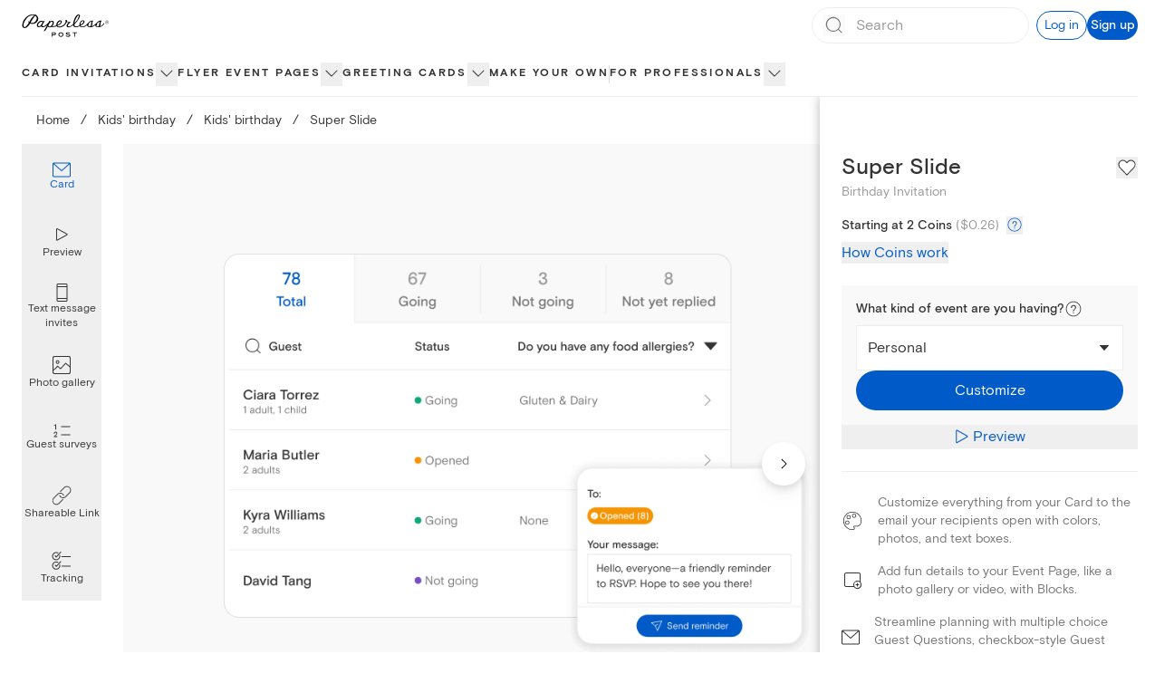

--- FILE ---
content_type: text/css
request_url: https://ssr-releases-cdn.paperlesspost.com/_next/static/css/937a98f2acae000b.css
body_size: 25916
content:
@tailwind components;*,:after,:before{--tw-border-spacing-x:0;--tw-border-spacing-y:0;--tw-translate-x:0;--tw-translate-y:0;--tw-rotate:0;--tw-skew-x:0;--tw-skew-y:0;--tw-scale-x:1;--tw-scale-y:1;--tw-pan-x: ;--tw-pan-y: ;--tw-pinch-zoom: ;--tw-scroll-snap-strictness:proximity;--tw-gradient-from-position: ;--tw-gradient-via-position: ;--tw-gradient-to-position: ;--tw-ordinal: ;--tw-slashed-zero: ;--tw-numeric-figure: ;--tw-numeric-spacing: ;--tw-numeric-fraction: ;--tw-ring-inset: ;--tw-ring-offset-width:0px;--tw-ring-offset-color:#fff;--tw-ring-color:rgba(59,130,246,.5);--tw-ring-offset-shadow:0 0 #0000;--tw-ring-shadow:0 0 #0000;--tw-shadow:0 0 #0000;--tw-shadow-colored:0 0 #0000;--tw-blur: ;--tw-brightness: ;--tw-contrast: ;--tw-grayscale: ;--tw-hue-rotate: ;--tw-invert: ;--tw-saturate: ;--tw-sepia: ;--tw-drop-shadow: ;--tw-backdrop-blur: ;--tw-backdrop-brightness: ;--tw-backdrop-contrast: ;--tw-backdrop-grayscale: ;--tw-backdrop-hue-rotate: ;--tw-backdrop-invert: ;--tw-backdrop-opacity: ;--tw-backdrop-saturate: ;--tw-backdrop-sepia: ;--tw-contain-size: ;--tw-contain-layout: ;--tw-contain-paint: ;--tw-contain-style: }::backdrop{--tw-border-spacing-x:0;--tw-border-spacing-y:0;--tw-translate-x:0;--tw-translate-y:0;--tw-rotate:0;--tw-skew-x:0;--tw-skew-y:0;--tw-scale-x:1;--tw-scale-y:1;--tw-pan-x: ;--tw-pan-y: ;--tw-pinch-zoom: ;--tw-scroll-snap-strictness:proximity;--tw-gradient-from-position: ;--tw-gradient-via-position: ;--tw-gradient-to-position: ;--tw-ordinal: ;--tw-slashed-zero: ;--tw-numeric-figure: ;--tw-numeric-spacing: ;--tw-numeric-fraction: ;--tw-ring-inset: ;--tw-ring-offset-width:0px;--tw-ring-offset-color:#fff;--tw-ring-color:rgba(59,130,246,.5);--tw-ring-offset-shadow:0 0 #0000;--tw-ring-shadow:0 0 #0000;--tw-shadow:0 0 #0000;--tw-shadow-colored:0 0 #0000;--tw-blur: ;--tw-brightness: ;--tw-contrast: ;--tw-grayscale: ;--tw-hue-rotate: ;--tw-invert: ;--tw-saturate: ;--tw-sepia: ;--tw-drop-shadow: ;--tw-backdrop-blur: ;--tw-backdrop-brightness: ;--tw-backdrop-contrast: ;--tw-backdrop-grayscale: ;--tw-backdrop-hue-rotate: ;--tw-backdrop-invert: ;--tw-backdrop-opacity: ;--tw-backdrop-saturate: ;--tw-backdrop-sepia: ;--tw-contain-size: ;--tw-contain-layout: ;--tw-contain-paint: ;--tw-contain-style: }

/*
! tailwindcss v3.4.17 | MIT License | https://tailwindcss.com
*/*,:after,:before{box-sizing:border-box;border:0 solid}:after,:before{--tw-content:""}:host,html{line-height:1.5;-webkit-text-size-adjust:100%;-moz-tab-size:4;-o-tab-size:4;tab-size:4;font-family:ui-sans-serif,system-ui,sans-serif,Apple Color Emoji,Segoe UI Emoji,Segoe UI Symbol,Noto Color Emoji;font-feature-settings:normal;font-variation-settings:normal;-webkit-tap-highlight-color:transparent}body{margin:0;line-height:inherit}hr{height:0;color:inherit;border-top-width:1px}abbr:where([title]){-webkit-text-decoration:underline dotted;text-decoration:underline dotted}h1,h2,h3,h4,h5,h6{font-size:inherit;font-weight:inherit}a{color:inherit;text-decoration:inherit}b,strong{font-weight:bolder}code,kbd,pre,samp{font-family:Basis Grotesque Mono;font-feature-settings:normal;font-variation-settings:normal;font-size:1em}small{font-size:80%}sub,sup{font-size:75%;line-height:0;position:relative;vertical-align:baseline}sub{bottom:-.25em}sup{top:-.5em}table{text-indent:0;border-color:inherit;border-collapse:collapse}button,input,optgroup,select,textarea{font-family:inherit;font-feature-settings:inherit;font-variation-settings:inherit;font-size:100%;font-weight:inherit;line-height:inherit;letter-spacing:inherit;color:inherit;margin:0;padding:0}button,select{text-transform:none}button,input:where([type=button]),input:where([type=reset]),input:where([type=submit]){-webkit-appearance:button;background-color:transparent;background-image:none}:-moz-focusring{outline:auto}:-moz-ui-invalid{box-shadow:none}progress{vertical-align:baseline}::-webkit-inner-spin-button,::-webkit-outer-spin-button{height:auto}[type=search]{-webkit-appearance:textfield;outline-offset:-2px}::-webkit-search-decoration{-webkit-appearance:none}::-webkit-file-upload-button{-webkit-appearance:button;font:inherit}summary{display:list-item}blockquote,dd,dl,figure,h1,h2,h3,h4,h5,h6,hr,p,pre{margin:0}fieldset{margin:0}fieldset,legend{padding:0}menu,ol,ul{list-style:none;margin:0;padding:0}dialog{padding:0}textarea{resize:vertical}input::-moz-placeholder,textarea::-moz-placeholder{color:#9ca3af}input::placeholder,textarea::placeholder{color:#9ca3af}[role=button],button{cursor:pointer}:disabled{cursor:default}audio,canvas,embed,iframe,img,object,svg,video{display:block;vertical-align:middle}img,video{max-width:100%;height:auto}[hidden]:where(:not([hidden=until-found])){display:none}[multiple],[type=date],[type=datetime-local],[type=email],[type=month],[type=number],[type=password],[type=search],[type=tel],[type=text],[type=time],[type=url],[type=week],input:where(:not([type])),select,textarea{-webkit-appearance:none;-moz-appearance:none;appearance:none;background-color:#fff;border-color:#6b7280;border-width:1px;border-radius:0;padding:.5rem .75rem;font-size:1rem;line-height:1.5rem;--tw-shadow:0 0 #0000}[multiple]:focus,[type=date]:focus,[type=datetime-local]:focus,[type=email]:focus,[type=month]:focus,[type=number]:focus,[type=password]:focus,[type=search]:focus,[type=tel]:focus,[type=text]:focus,[type=time]:focus,[type=url]:focus,[type=week]:focus,input:where(:not([type])):focus,select:focus,textarea:focus{outline:2px solid transparent;outline-offset:2px;--tw-ring-inset:var(--tw-empty,/*!*/ /*!*/);--tw-ring-offset-width:0px;--tw-ring-offset-color:#fff;--tw-ring-color:#2563eb;--tw-ring-offset-shadow:var(--tw-ring-inset) 0 0 0 var(--tw-ring-offset-width) var(--tw-ring-offset-color);--tw-ring-shadow:var(--tw-ring-inset) 0 0 0 calc(1px + var(--tw-ring-offset-width)) var(--tw-ring-color);box-shadow:var(--tw-ring-offset-shadow),var(--tw-ring-shadow),var(--tw-shadow);border-color:#2563eb}input::-moz-placeholder,textarea::-moz-placeholder{color:#6b7280;opacity:1}input::placeholder,textarea::placeholder{color:#6b7280;opacity:1}::-webkit-datetime-edit-fields-wrapper{padding:0}::-webkit-date-and-time-value{min-height:1.5em;text-align:inherit}::-webkit-datetime-edit{display:inline-flex}::-webkit-datetime-edit,::-webkit-datetime-edit-day-field,::-webkit-datetime-edit-hour-field,::-webkit-datetime-edit-meridiem-field,::-webkit-datetime-edit-millisecond-field,::-webkit-datetime-edit-minute-field,::-webkit-datetime-edit-month-field,::-webkit-datetime-edit-second-field,::-webkit-datetime-edit-year-field{padding-top:0;padding-bottom:0}select{background-image:url("data:image/svg+xml,%3csvg xmlns='http://www.w3.org/2000/svg' fill='none' viewBox='0 0 20 20'%3e%3cpath stroke='%236b7280' stroke-linecap='round' stroke-linejoin='round' stroke-width='1.5' d='M6 8l4 4 4-4'/%3e%3c/svg%3e");background-position:right .5rem center;background-repeat:no-repeat;background-size:1.5em 1.5em;padding-right:2.5rem;-webkit-print-color-adjust:exact;print-color-adjust:exact}[multiple],[size]:where(select:not([size="1"])){background-image:none;background-position:0 0;background-repeat:unset;background-size:initial;padding-right:.75rem;-webkit-print-color-adjust:unset;print-color-adjust:unset}[type=checkbox],[type=radio]{-webkit-appearance:none;-moz-appearance:none;appearance:none;padding:0;-webkit-print-color-adjust:exact;print-color-adjust:exact;display:inline-block;vertical-align:middle;background-origin:border-box;-webkit-user-select:none;-moz-user-select:none;user-select:none;flex-shrink:0;height:1rem;width:1rem;color:#2563eb;background-color:#fff;border-color:#6b7280;border-width:1px;--tw-shadow:0 0 #0000}[type=checkbox]{border-radius:0}[type=radio]{border-radius:100%}[type=checkbox]:focus,[type=radio]:focus{outline:2px solid transparent;outline-offset:2px;--tw-ring-inset:var(--tw-empty,/*!*/ /*!*/);--tw-ring-offset-width:2px;--tw-ring-offset-color:#fff;--tw-ring-color:#2563eb;--tw-ring-offset-shadow:var(--tw-ring-inset) 0 0 0 var(--tw-ring-offset-width) var(--tw-ring-offset-color);--tw-ring-shadow:var(--tw-ring-inset) 0 0 0 calc(2px + var(--tw-ring-offset-width)) var(--tw-ring-color);box-shadow:var(--tw-ring-offset-shadow),var(--tw-ring-shadow),var(--tw-shadow)}[type=checkbox]:checked,[type=radio]:checked{border-color:transparent;background-color:currentColor;background-size:100% 100%;background-position:50%;background-repeat:no-repeat}[type=checkbox]:checked{background-image:url("data:image/svg+xml,%3csvg viewBox='0 0 16 16' fill='white' xmlns='http://www.w3.org/2000/svg'%3e%3cpath d='M12.207 4.793a1 1 0 010 1.414l-5 5a1 1 0 01-1.414 0l-2-2a1 1 0 011.414-1.414L6.5 9.086l4.293-4.293a1 1 0 011.414 0z'/%3e%3c/svg%3e")}@media (forced-colors:active){[type=checkbox]:checked{-webkit-appearance:auto;-moz-appearance:auto;appearance:auto}}[type=radio]:checked{background-image:url("data:image/svg+xml,%3csvg viewBox='0 0 16 16' fill='white' xmlns='http://www.w3.org/2000/svg'%3e%3ccircle cx='8' cy='8' r='3'/%3e%3c/svg%3e")}@media (forced-colors:active){[type=radio]:checked{-webkit-appearance:auto;-moz-appearance:auto;appearance:auto}}[type=checkbox]:checked:focus,[type=checkbox]:checked:hover,[type=radio]:checked:focus,[type=radio]:checked:hover{border-color:transparent;background-color:currentColor}[type=checkbox]:indeterminate{background-image:url("data:image/svg+xml,%3csvg xmlns='http://www.w3.org/2000/svg' fill='none' viewBox='0 0 16 16'%3e%3cpath stroke='white' stroke-linecap='round' stroke-linejoin='round' stroke-width='2' d='M4 8h8'/%3e%3c/svg%3e");border-color:transparent;background-color:currentColor;background-size:100% 100%;background-position:50%;background-repeat:no-repeat}@media (forced-colors:active){[type=checkbox]:indeterminate{-webkit-appearance:auto;-moz-appearance:auto;appearance:auto}}[type=checkbox]:indeterminate:focus,[type=checkbox]:indeterminate:hover{border-color:transparent;background-color:currentColor}[type=file]{background:unset;border-color:inherit;border-width:0;border-radius:0;padding:0;font-size:unset;line-height:inherit}[type=file]:focus{outline:1px solid ButtonText;outline:1px auto -webkit-focus-ring-color}@font-face{font-family:Basis Grotesque Mono;font-weight:300;font-display:swap;src:url(https://ssr-releases-cdn.paperlesspost.com/_next/static/media/basis_grotesque_mono.8c932cd4.woff2) format("woff2"),url(https://ssr-releases-cdn.paperlesspost.com/_next/static/media/basis_grotesque_mono.d3189b86.woff) format("woff")}@font-face{font-family:Basis Grotesque;font-weight:400;font-display:swap;src:url(https://ssr-releases-cdn.paperlesspost.com/_next/static/media/basis_grotesque_regular.f6f62206.woff2) format("woff2"),url(https://ssr-releases-cdn.paperlesspost.com/_next/static/media/basis_grotesque_regular.6707bba9.woff) format("woff")}@font-face{font-family:Basis Grotesque;font-weight:500;font-display:swap;src:url(https://ssr-releases-cdn.paperlesspost.com/_next/static/media/basis_grotesque_medium.38b14b45.woff2) format("woff2"),url(https://ssr-releases-cdn.paperlesspost.com/_next/static/media/basis_grotesque_medium.ed576f4f.woff) format("woff")}@font-face{font-family:Basis Grotesque;font-weight:700;font-display:swap;src:url(https://ssr-releases-cdn.paperlesspost.com/_next/static/media/basis_grotesque_bold.85df3d48.woff2) format("woff2"),url(https://ssr-releases-cdn.paperlesspost.com/_next/static/media/basis_grotesque_bold.55355f3a.woff) format("woff")}@font-face{font-family:Plantin;font-weight:400;font-display:swap;src:url(https://ssr-releases-cdn.paperlesspost.com/_next/static/media/plantin_regular.bde6e2b8.woff2) format("woff2"),url(https://ssr-releases-cdn.paperlesspost.com/_next/static/media/plantin_regular.8d2541da.woff) format("woff")}@font-face{font-family:Area Inktrap;font-weight:600;font-display:swap;src:url(https://ssr-releases-cdn.paperlesspost.com/_next/static/media/area_inktrap_semibold.27787a15.woff2) format("woff2"),url(https://ssr-releases-cdn.paperlesspost.com/_next/static/media/area_inktrap_semibold.cbea704f.woff) format("woff")}@font-face{font-family:Area Inktrap;font-weight:700;font-display:swap;src:url(https://ssr-releases-cdn.paperlesspost.com/_next/static/media/area_inktrap_bold.53c82af3.woff2) format("woff2"),url(https://ssr-releases-cdn.paperlesspost.com/_next/static/media/area_inktrap_bold.a2969f57.woff) format("woff")}body,html{font-family:Basis Grotesque,ui-sans-serif,Helvetica Neue,Arial,sans-serif;-webkit-font-smoothing:antialiased;-moz-osx-font-smoothing:grayscale}input[type=checkbox]:checked{background-image:url("data:image/svg+xml,%3Csvg xmlns='http://www.w3.org/2000/svg' width='%7B12%7D' height='%7B12%7D' viewBox='0 0 24 24'%3E%3Cpath fill='%23333' fillRule='nonzero' clipRule='evenodd' d='M8.84 19.51L21.77 5.68c.3-.3.3-.75 0-1.05a.72.72 0 00-1.05 0L8.24 17.86l-4.96-5.72a.73.73 0 00-1.05 0c-.3.3-.3.76 0 1.06l5.4 6.16c.31.3.76.3 1.21.15z' /%3E%3C/svg%3E")}input[type=checkbox]:checked,input[type=checkbox]:checked:focus,input[type=checkbox]:checked:hover{--tw-border-opacity:1;border-color:rgb(51 51 51/var(--tw-border-opacity,1));background-color:transparent}[data-reach-popover]{z-index:30}.\!container{width:100%!important}.container{width:100%}@media (min-width:600px){.\!container{max-width:600px!important}.container{max-width:600px}}@media (min-width:1024px){.\!container{max-width:1024px!important}.container{max-width:1024px}}@media (min-width:1280px){.\!container{max-width:1280px!important}.container{max-width:1280px}}@media (min-width:1600px){.\!container{max-width:1600px!important}.container{max-width:1600px}}.theme-default-slat{display:flex;flex-direction:column;text-align:center;--tw-text-opacity:1;color:rgb(51 51 51/var(--tw-text-opacity,1))}@media (min-width:1024px){.theme-default-content-left{flex-direction:row-reverse}.theme-default-content-right{flex-direction:row}}.theme-default-media{position:relative;display:flex;width:100%;flex-direction:column;justify-content:center;text-align:center}@media (min-width:1024px){.theme-default-media{width:50%}}.theme-default-content{position:relative;margin-left:auto;margin-right:auto;box-sizing:border-box;display:flex;width:100%;max-width:30rem;flex-direction:column;align-items:center;justify-content:center;padding:1.5rem 1rem 2rem;text-align:center}@media (min-width:1024px){.theme-default-content{width:50%;padding:4.5rem 1.5rem 5rem}}@media (min-width:600px){.theme-small-switch-content-left{flex-direction:row-reverse}.theme-small-switch-content-right{flex-direction:row}}.theme-small-switch-media{position:relative;display:flex;width:100%;flex-direction:column;justify-content:center;text-align:center}@media (min-width:600px){.theme-small-switch-media{width:50%}}.theme-small-switch-content{position:relative;margin-left:auto;margin-right:auto;box-sizing:border-box;display:flex;width:100%;max-width:30rem;flex-direction:column;align-items:center;justify-content:center;padding:1.5rem 1rem 2rem;text-align:center}@media (min-width:600px){.theme-small-switch-content{width:50%;padding:4.5rem 1.5rem 5rem}}.heading-serif-xxxlarge{font-size:4rem;line-height:4rem}.heading-serif-xxlarge,.heading-serif-xxxlarge{font-family:Plantin,ui-serif,Georgia,serif;font-weight:500;font-style:normal}.heading-serif-xxlarge{font-size:3.5rem;line-height:3.5rem}.heading-serif-xlarge{font-size:3rem;line-height:3rem}.heading-serif-large,.heading-serif-xlarge{font-family:Plantin,ui-serif,Georgia,serif;font-weight:500;font-style:normal}.heading-serif-large{font-size:2.5rem;line-height:2.5rem}.heading-serif-medium{font-size:2rem;line-height:2rem}.heading-serif-medium,.heading-serif-small{font-family:Plantin,ui-serif,Georgia,serif;font-weight:500;font-style:normal}.heading-serif-small{font-size:1.75rem;line-height:1.75rem}.heading-serif-xsmall{font-family:Plantin,ui-serif,Georgia,serif;font-weight:500;font-style:normal;font-size:1.5rem;line-height:1.5rem}.heading-xxxlarge{font-size:3.5rem;line-height:4.25rem}.heading-xxlarge,.heading-xxxlarge{font-family:Basis Grotesque,ui-sans-serif,Helvetica Neue,Arial,sans-serif;font-weight:500;font-style:normal}.heading-xxlarge{font-size:3rem;line-height:3.5rem}.heading-xlarge{font-size:2.5rem;line-height:3rem}.heading-large,.heading-xlarge{font-family:Basis Grotesque,ui-sans-serif,Helvetica Neue,Arial,sans-serif;font-weight:500;font-style:normal}.heading-large{font-size:2rem;line-height:2.25rem}.heading-medium{font-size:1.5rem}.heading-medium,.heading-small{font-family:Basis Grotesque,ui-sans-serif,Helvetica Neue,Arial,sans-serif;font-weight:500;font-style:normal;line-height:1.75rem}.heading-small{font-size:1.25rem}.heading-xsmall{font-size:1rem;line-height:1.5rem}.heading-xsmall,.heading-xxsmall{font-family:Basis Grotesque,ui-sans-serif,Helvetica Neue,Arial,sans-serif;font-weight:500;font-style:normal}.heading-xxsmall{font-size:.875rem;line-height:1.25rem}.paragraph-serif-xxlarge{font-size:2rem;line-height:2.25rem}.paragraph-serif-xlarge,.paragraph-serif-xxlarge{font-family:Plantin,ui-serif,Georgia,serif;font-style:normal}.paragraph-serif-xlarge{font-size:1.5rem;line-height:1.75rem}.paragraph-serif-large{font-size:1.25rem;line-height:1.5rem}.paragraph-serif-large,.paragraph-serif-medium{font-family:Plantin,ui-serif,Georgia,serif;font-style:normal}.paragraph-serif-medium{font-size:1rem;line-height:1.25rem}.paragraph-serif-small{font-family:Plantin,ui-serif,Georgia,serif;font-style:normal;font-size:.75rem;line-height:1rem}.paragraph-xxlarge{font-size:2rem;line-height:2.5rem}.paragraph-xlarge,.paragraph-xxlarge{font-family:Basis Grotesque,ui-sans-serif,Helvetica Neue,Arial,sans-serif;font-weight:400;font-style:normal}.paragraph-xlarge{font-size:1.5rem;line-height:2rem}.paragraph-large{font-size:1.25rem;line-height:1.75rem}.paragraph-large,.paragraph-medium{font-family:Basis Grotesque,ui-sans-serif,Helvetica Neue,Arial,sans-serif;font-weight:400;font-style:normal}.paragraph-medium{font-size:1rem;line-height:1.5rem}.\!paragraph-small,.paragraph-small{font-family:Basis Grotesque,ui-sans-serif,Helvetica Neue,Arial,sans-serif;font-weight:400;font-style:normal}.\!paragraph-small{font-size:.875rem!important;line-height:1.25rem!important}.paragraph-small{font-size:.875rem;line-height:1.25rem}.paragraph-xsmall{font-family:Basis Grotesque,ui-sans-serif,Helvetica Neue,Arial,sans-serif;font-weight:400;font-style:normal;font-size:.75rem;line-height:1rem}.tracked-large{font-size:1rem;line-height:1.25rem;letter-spacing:.2rem}.\!tracked-medium,.tracked-large,.tracked-medium{font-family:Basis Grotesque,ui-sans-serif,Helvetica Neue,Arial,sans-serif;font-weight:700;text-transform:uppercase;font-style:normal}.\!tracked-medium{font-size:.75rem!important;line-height:1.25rem!important;letter-spacing:.2em!important}.tracked-medium{font-size:.75rem;line-height:1.25rem;letter-spacing:.2em}.tracked-small{font-weight:700;text-transform:uppercase;font-size:.625rem;line-height:.75rem;letter-spacing:.1067em}.label-small,.tracked-small{font-family:Basis Grotesque,ui-sans-serif,Helvetica Neue,Arial,sans-serif;font-style:normal}.label-small{font-weight:500;font-size:.875rem;line-height:1.25rem}.slat-content-basis .kicker{margin-bottom:.5rem}.slat-content-basis .header{font-weight:500;font-size:1.5rem;line-height:1.75rem}.slat-content-basis .dek,.slat-content-basis .header{font-family:Basis Grotesque,ui-sans-serif,Helvetica Neue,Arial,sans-serif;font-style:normal}.slat-content-basis .dek{font-weight:400;font-size:1rem;line-height:1.5rem}.slat-content-basis .\!button,.slat-content-basis .button{margin-top:.75rem}@media (min-width:1024px){.slat-content-basis .kicker{margin-bottom:.625rem}.slat-content-basis .header{font-weight:500;font-size:2rem;line-height:2.25rem}.slat-content-basis .dek,.slat-content-basis .header{font-family:Basis Grotesque,ui-sans-serif,Helvetica Neue,Arial,sans-serif;font-style:normal}.slat-content-basis .dek{font-weight:400;font-size:1.25rem;line-height:1.75rem}.slat-content-basis .button{margin-top:.625rem}.slat-content-basis .\!button{margin-top:.625rem!important}}@media (min-width:1280px){.slat-content-basis .kicker{margin-bottom:1rem}.slat-content-basis .header{font-family:Basis Grotesque,ui-sans-serif,Helvetica Neue,Arial,sans-serif;font-weight:500;font-style:normal;font-size:2.5rem;line-height:3rem}.slat-content-basis .button{margin-top:1rem}.slat-content-basis .\!button{margin-top:1rem}}@media (min-width:1600px){.slat-content-basis .kicker{margin-bottom:1.25rem}.slat-content-basis .header{font-family:Basis Grotesque,ui-sans-serif,Helvetica Neue,Arial,sans-serif;font-weight:500;font-style:normal;font-size:3rem;line-height:3.5rem}.slat-content-basis .button{margin-top:1.5rem}.slat-content-basis .\!button{margin-top:1.5rem}}.slat-content-plantin .kicker{margin-bottom:.75rem}.slat-content-plantin .header{font-family:Plantin,ui-serif,Georgia,serif;font-weight:500;font-style:normal;font-size:1.75rem;line-height:1.75rem}.slat-content-plantin .dek{font-family:Basis Grotesque,ui-sans-serif,Helvetica Neue,Arial,sans-serif;font-weight:400;font-style:normal;font-size:1rem;line-height:1.5rem}.slat-content-plantin .\!button,.slat-content-plantin .button{margin-top:1rem}@media (min-width:600px){.slat-content-plantin .kicker{margin-bottom:.75rem}.slat-content-plantin .header{font-family:Plantin,ui-serif,Georgia,serif;font-weight:500;font-style:normal;font-size:2rem;line-height:2rem}.slat-content-plantin .dek{font-family:Basis Grotesque,ui-sans-serif,Helvetica Neue,Arial,sans-serif;font-weight:400;font-style:normal;font-size:1rem;line-height:1.5rem}.slat-content-plantin .button{margin-top:1rem}.slat-content-plantin .\!button{margin-top:1rem}}@media (min-width:1024px){.slat-content-plantin .kicker{margin-bottom:1rem}.slat-content-plantin .header{font-family:Plantin,ui-serif,Georgia,serif;font-weight:500;font-style:normal;font-size:2.5rem;line-height:2.5rem}.slat-content-plantin .dek{font-family:Basis Grotesque,ui-sans-serif,Helvetica Neue,Arial,sans-serif;font-weight:400;font-style:normal;font-size:1.25rem;line-height:1.75rem}.slat-content-plantin .button{margin-top:1.25rem}.slat-content-plantin .\!button{margin-top:1.25rem}}@media (min-width:1280px){.slat-content-plantin .kicker{margin-bottom:1.25rem}.slat-content-plantin .header{font-family:Plantin,ui-serif,Georgia,serif;font-weight:500;font-style:normal;font-size:3rem;line-height:3rem}.slat-content-plantin .button{margin-top:1.5rem}.slat-content-plantin .\!button{margin-top:1.5rem}}@media (min-width:1600px){.slat-content-plantin .kicker{margin-bottom:1.5rem}.slat-content-plantin .header{font-family:Plantin,ui-serif,Georgia,serif;font-weight:500;font-style:normal;font-size:3.5rem;line-height:3.5rem}.slat-content-plantin .button{margin-top:1.5rem}.slat-content-plantin .\!button{margin-top:1.5rem}}.lp-contrast-dropshadow{filter:drop-shadow(0 2px 8px rgba(0,0,0,.75))}.pp-box-shadow{box-shadow:0 2px 12px 4px rgba(0,0,0,.1)}.pp-drop-shadow{filter:drop-shadow(0 2px 12px rgba(0,0,0,.1))}.lp-horizontal-scroll-shadow{filter:drop-shadow(0 4px 3px rgba(0,0,0,.3))}.pdp-card-dropshadow{filter:drop-shadow(8px 8px 6px rgba(0,0,0,.35))}.plp-card-dropshadow{filter:drop-shadow(2px 2px 2px rgba(0,0,0,.25))}.gold-variation-swatch{background:linear-gradient(0deg,#c7ad3e,#c0a559 35%,#d9bd4c 55%,#e3cc6e 85%,#d5bf63)}.silver-variation-swatch{background:linear-gradient(0deg,#b7b7b7,#bcbcbc 35%,#d1d1d1 55%,#d4d4d4 85%,#cfcfcf)}.rosegold-variation-swatch{background:linear-gradient(0deg,#cf9189,#d4958f 35%,#dfaea5 55%,#e0b6b2 85%,#e0acab)}.rainbow-variation-swatch{background:conic-gradient(from 180deg at 50% 50%,#ffd203 0deg,#ffa102 55deg,#ff4c42 114deg,#ba5dd2 178deg,#1199f5 240deg,#42bf1f 297deg,#ffd203 1turn)}.colorless-variation-swatch{background:linear-gradient(315deg,hsla(0,0%,100%,0) 47.49%,#d63333 47.5%,#d63333 52.49%,hsla(0,0%,100%,0) 52.5%)}.reach-ui-menu-list{margin-top:.5rem;margin-bottom:.5rem;border-style:none;padding:0;box-shadow:0 2px 12px 4px rgba(0,0,0,.1)}.reach-ui-menu-item[data-reach-menu-item],.reach-ui-menu-link[data-reach-menu-item]{padding:.5rem 1rem;font-family:Basis Grotesque,ui-sans-serif,Helvetica Neue,Arial,sans-serif;font-weight:400;font-style:normal;--tw-text-opacity:1;color:rgb(51 51 51/var(--tw-text-opacity,1));font-size:1rem;line-height:1.5rem}.reach-ui-menu-item[data-reach-menu-item][data-selected]{--tw-bg-opacity:1;background-color:rgb(0 90 200/var(--tw-bg-opacity,1));--tw-text-opacity:1;color:rgb(255 255 255/var(--tw-text-opacity,1))}.justify-center-safe{justify-content:safe center}.sr-only{position:absolute;width:1px;height:1px;padding:0;margin:-1px;overflow:hidden;clip:rect(0,0,0,0);white-space:nowrap;border-width:0}.pointer-events-none{pointer-events:none}.pointer-events-auto{pointer-events:auto}.\!visible{visibility:visible!important}.visible{visibility:visible}.invisible{visibility:hidden}.\!static{position:static!important}.static{position:static}.fixed{position:fixed}.\!absolute{position:absolute!important}.absolute{position:absolute}.relative{position:relative}.sticky{position:sticky}.-inset-1{inset:-.25rem}.inset-0{inset:0}.inset-\[20px\]{inset:20px}.inset-x-0{left:0;right:0}.inset-y-0{top:0;bottom:0}.inset-y-1\/2{top:50%;bottom:50%}.-bottom-full{bottom:-100%}.-left-full{left:-100%}.-right-full{right:-100%}.-top-2{top:-.5rem}.-top-3{top:-.75rem}.bottom-0{bottom:0}.bottom-2{bottom:.5rem}.bottom-4{bottom:1rem}.bottom-\[-0\.5rem\]{bottom:-.5rem}.bottom-\[-1px\]{bottom:-1px}.bottom-\[-5\%\]{bottom:-5%}.bottom-\[-60\%\]{bottom:-60%}.bottom-\[-63\%\]{bottom:-63%}.bottom-\[-64\%\]{bottom:-64%}.bottom-\[-77\.5\%\]{bottom:-77.5%}.bottom-\[-8px\]{bottom:-8px}.bottom-\[10\%\]{bottom:10%}.bottom-\[2\%\]{bottom:2%}.bottom-full{bottom:100%}.left-0{left:0}.left-1\/2{left:50%}.left-3{left:.75rem}.left-4{left:1rem}.left-6{left:1.5rem}.left-\[-0\.35rem\]{left:-.35rem}.left-\[-0\.5rem\]{left:-.5rem}.left-\[-0\.75rem\]{left:-.75rem}.left-\[-8px\]{left:-8px}.left-\[20\.75\%\]{left:20.75%}.left-\[34\.35\%\]{left:34.35%}.left-\[50\%\]{left:50%}.left-\[61\.3\%\]{left:61.3%}.left-\[76\.6\%\]{left:76.6%}.left-full{left:100%}.right-0{right:0}.right-1{right:.25rem}.right-1\/2{right:50%}.right-16{right:4rem}.right-2{right:.5rem}.right-4{right:1rem}.right-5{right:1.25rem}.right-6{right:1.5rem}.right-\[-0\.5rem\]{right:-.5rem}.right-\[-8px\]{right:-8px}.right-\[10\%\]{right:10%}.right-\[13\%\]{right:13%}.right-\[5\%\]{right:5%}.right-full{right:100%}.top-0{top:0}.top-1{top:.25rem}.top-1\/2{top:50%}.top-12{top:3rem}.top-14{top:3.5rem}.top-2{top:.5rem}.top-3{top:.75rem}.top-4{top:1rem}.top-5{top:1.25rem}.top-6{top:1.5rem}.top-\[-0\.125rem\]{top:-.125rem}.top-\[-3\.5rem\]{top:-3.5rem}.top-\[-8px\]{top:-8px}.top-\[10vw\]{top:10vw}.top-\[25vw\]{top:25vw}.top-\[3\.5rem\]{top:3.5rem}.top-\[30\.75\%\]{top:30.75%}.top-\[32\%\]{top:32%}.top-\[35vw\]{top:35vw}.top-\[36\%\]{top:36%}.top-\[40\%\]{top:40%}.top-\[40\.65\%\]{top:40.65%}.top-\[41\%\]{top:41%}.top-\[42vw\]{top:42vw}.top-\[45vw\]{top:45vw}.top-\[47\%\]{top:47%}.top-\[50\%\]{top:50%}.top-\[53\.5\%\]{top:53.5%}.top-\[54\.5\%\]{top:54.5%}.top-\[55px\]{top:55px}.top-\[72\.5\%\]{top:72.5%}.top-\[72\.5vw\]{top:72.5vw}.top-\[75vw\]{top:75vw}.top-\[77\.5\%\]{top:77.5%}.top-\[80\%\]{top:80%}.top-\[85\%\]{top:85%}.top-auto{top:auto}.top-full{top:100%}.top-px{top:1px}.\!z-30{z-index:30!important}.\!z-\[11\]{z-index:11!important}.-z-1{z-index:-1}.z-0{z-index:0}.z-10{z-index:10}.z-20{z-index:20}.z-30{z-index:30}.z-50{z-index:50}.z-\[-10\]{z-index:-10}.z-\[-1\]{z-index:-1}.z-\[11\]{z-index:11}.z-\[15\]{z-index:15}.z-\[1\]{z-index:1}.z-\[2\]{z-index:2}.z-\[3\]{z-index:3}.z-\[4\]{z-index:4}.z-\[5\]{z-index:5}.z-\[60\]{z-index:60}.z-\[6\]{z-index:6}.z-\[7\]{z-index:7}.z-auto{z-index:auto}.order-1{order:1}.order-2{order:2}.order-3{order:3}.order-\[-1\]{order:-1}.order-first{order:-9999}.order-last{order:9999}.col-span-1{grid-column:span 1/span 1}.col-span-2{grid-column:span 2/span 2}.col-span-full{grid-column:1/-1}.col-start-2{grid-column-start:2}.row-span-2{grid-row:span 2/span 2}.m-0{margin:0}.m-0\.5{margin:.125rem}.m-1{margin:.25rem}.m-2{margin:.5rem}.m-3{margin:.75rem}.m-4{margin:1rem}.m-6{margin:1.5rem}.m-auto{margin:auto}.mx-0{margin-left:0;margin-right:0}.mx-1{margin-left:.25rem;margin-right:.25rem}.mx-10{margin-left:2.5rem;margin-right:2.5rem}.mx-12{margin-left:3rem;margin-right:3rem}.mx-2{margin-left:.5rem;margin-right:.5rem}.mx-4{margin-left:1rem;margin-right:1rem}.mx-5{margin-left:1.25rem;margin-right:1.25rem}.mx-6{margin-left:1.5rem;margin-right:1.5rem}.mx-7{margin-left:1.75rem;margin-right:1.75rem}.mx-\[-1\.5rem\]{margin-left:-1.5rem;margin-right:-1.5rem}.mx-\[1\.5px\]{margin-left:1.5px;margin-right:1.5px}.mx-\[15\%\]{margin-left:15%;margin-right:15%}.mx-\[17\.5\%\]{margin-left:17.5%;margin-right:17.5%}.mx-auto{margin-left:auto;margin-right:auto}.my-0{margin-top:0;margin-bottom:0}.my-10{margin-top:2.5rem;margin-bottom:2.5rem}.my-12{margin-top:3rem;margin-bottom:3rem}.my-14{margin-top:3.5rem;margin-bottom:3.5rem}.my-2{margin-top:.5rem;margin-bottom:.5rem}.my-2\.5{margin-top:.625rem;margin-bottom:.625rem}.my-3{margin-top:.75rem;margin-bottom:.75rem}.my-4{margin-top:1rem;margin-bottom:1rem}.my-5{margin-top:1.25rem;margin-bottom:1.25rem}.my-6{margin-top:1.5rem;margin-bottom:1.5rem}.my-7{margin-top:1.75rem;margin-bottom:1.75rem}.my-8{margin-top:2rem;margin-bottom:2rem}.my-\[15\%\]{margin-top:15%;margin-bottom:15%}.my-auto{margin-top:auto;margin-bottom:auto}.\!mb-0{margin-bottom:0!important}.\!mb-6{margin-bottom:1.5rem!important}.\!mt-0{margin-top:0!important}.\!mt-3{margin-top:.75rem!important}.\!mt-5{margin-top:1.25rem!important}.\!mt-6{margin-top:1.5rem!important}.\!mt-auto{margin-top:auto!important}.-mb-2{margin-bottom:-.5rem}.mb-0{margin-bottom:0}.mb-1{margin-bottom:.25rem}.mb-10{margin-bottom:2.5rem}.mb-12{margin-bottom:3rem}.mb-14{margin-bottom:3.5rem}.mb-2{margin-bottom:.5rem}.mb-20{margin-bottom:5rem}.mb-24{margin-bottom:6rem}.mb-3{margin-bottom:.75rem}.mb-4{margin-bottom:1rem}.mb-5{margin-bottom:1.25rem}.mb-6{margin-bottom:1.5rem}.mb-8{margin-bottom:2rem}.mb-\[1\.375rem\]{margin-bottom:1.375rem}.mb-\[10\%\]{margin-bottom:10%}.mb-\[10\.8\%\]{margin-bottom:10.8%}.mb-\[166\%\]{margin-bottom:166%}.mb-\[53\.3\%\]{margin-bottom:53.3%}.mb-\[54\.1\%\]{margin-bottom:54.1%}.mb-\[58\.6\%\]{margin-bottom:58.6%}.mb-\[64\%\],.mb-\[64\.0\%\]{margin-bottom:64%}.mb-\[66\.7\%\]{margin-bottom:66.7%}.me-2{margin-inline-end:.5rem}.ml-0{margin-left:0}.ml-1{margin-left:.25rem}.ml-10{margin-left:2.5rem}.ml-16{margin-left:4rem}.ml-2{margin-left:.5rem}.ml-3{margin-left:.75rem}.ml-4{margin-left:1rem}.ml-5{margin-left:1.25rem}.ml-6{margin-left:1.5rem}.ml-7{margin-left:1.75rem}.ml-\[50\%\]{margin-left:50%}.ml-\[55\%\]{margin-left:55%}.ml-\[6px\]{margin-left:6px}.ml-\[calc\(50vw_-_1rem\)\]{margin-left:calc(50vw - 1rem)}.ml-auto{margin-left:auto}.mr-1{margin-right:.25rem}.mr-10{margin-right:2.5rem}.mr-2{margin-right:.5rem}.mr-3{margin-right:.75rem}.mr-4{margin-right:1rem}.mr-60{margin-right:15rem}.mr-8{margin-right:2rem}.mr-\[30\%\]{margin-right:30%}.mr-\[35\%\]{margin-right:35%}.mr-\[40\%\]{margin-right:40%}.mr-auto{margin-right:auto}.mt-0{margin-top:0}.mt-0\.5{margin-top:.125rem}.mt-1{margin-top:.25rem}.mt-1\.5{margin-top:.375rem}.mt-10{margin-top:2.5rem}.mt-12{margin-top:3rem}.mt-14{margin-top:3.5rem}.mt-16{margin-top:4rem}.mt-18{margin-top:4.5rem}.mt-2{margin-top:.5rem}.mt-2\.5{margin-top:.625rem}.mt-20{margin-top:5rem}.mt-3{margin-top:.75rem}.mt-3\.5{margin-top:.875rem}.mt-4{margin-top:1rem}.mt-40{margin-top:10rem}.mt-5{margin-top:1.25rem}.mt-6{margin-top:1.5rem}.mt-7{margin-top:1.75rem}.mt-8{margin-top:2rem}.mt-\[-0\.25rem\]{margin-top:-.25rem}.mt-\[-3rem\]{margin-top:-3rem}.mt-\[0\.9375rem\]{margin-top:.9375rem}.mt-\[15\%\]{margin-top:15%}.mt-\[2px\]{margin-top:2px}.mt-auto{margin-top:auto}.mt-px{margin-top:1px}.box-border{box-sizing:border-box}.box-content{box-sizing:content-box}.block{display:block}.inline-block{display:inline-block}.\!inline{display:inline!important}.inline{display:inline}.flex{display:flex}.inline-flex{display:inline-flex}.table{display:table}.grid{display:grid}.contents{display:contents}.hidden{display:none}.aspect-1{aspect-ratio:1}.aspect-2{aspect-ratio:2}.aspect-\[1\/1\]{aspect-ratio:1/1}.aspect-\[125\/123\]{aspect-ratio:125/123}.aspect-\[13\/3\]{aspect-ratio:13/3}.aspect-\[130\/100\]{aspect-ratio:130/100}.aspect-\[142\/97\]{aspect-ratio:142/97}.aspect-\[1440\/960\]{aspect-ratio:1440/960}.aspect-\[1\]{aspect-ratio:1}.aspect-\[2\/1\]{aspect-ratio:2/1}.aspect-\[25\/16\]{aspect-ratio:25/16}.aspect-\[25\/39\]{aspect-ratio:25/39}.aspect-\[3\/2\]{aspect-ratio:3/2}.aspect-\[33\/31\]{aspect-ratio:33/31}.aspect-\[34\/25\]{aspect-ratio:34/25}.aspect-\[41\/24\]{aspect-ratio:41/24}.aspect-\[5\/4\]{aspect-ratio:5/4}.aspect-\[5\/8\]{aspect-ratio:5/8}.aspect-\[6\/10\]{aspect-ratio:6/10}.aspect-\[7\/6\]{aspect-ratio:7/6}.aspect-\[827\/316\]{aspect-ratio:827/316}.aspect-\[88\/100\]{aspect-ratio:88/100}.aspect-\[912\/750\]{aspect-ratio:912/750}.aspect-\[95\/100\]{aspect-ratio:95/100}.aspect-\[calc\(912\/750\)\]{aspect-ratio:calc(912 / 750)}.aspect-\[calc\(920\/49\)\]{aspect-ratio:calc(920 / 49)}.aspect-\[var\(--image-aspect-ratio\)\]{aspect-ratio:var(--image-aspect-ratio)}.size-\[1\.5rem\]{width:1.5rem;height:1.5rem}.size-full{width:100%;height:100%}.\!h-\[96px\]{height:96px!important}.\!h-full{height:100%!important}.h-0{height:0}.h-1{height:.25rem}.h-1\/2{height:50%}.h-1\/4{height:25%}.h-10{height:2.5rem}.h-11{height:2.75rem}.h-12{height:3rem}.h-14{height:3.5rem}.h-16{height:4rem}.h-18{height:4.5rem}.h-2{height:.5rem}.h-2\.5{height:.625rem}.h-2\/3{height:66.666667%}.h-20{height:5rem}.h-24{height:6rem}.h-240px{height:15rem}.h-28{height:7rem}.h-3{height:.75rem}.h-32{height:8rem}.h-36{height:9rem}.h-4{height:1rem}.h-40{height:10rem}.h-44{height:11rem}.h-480px{height:30rem}.h-5{height:1.25rem}.h-6{height:1.5rem}.h-60{height:15rem}.h-600px{height:37.5rem}.h-64{height:16rem}.h-7{height:1.75rem}.h-8{height:2rem}.h-96{height:24rem}.h-\[0\.125rem\]{height:.125rem}.h-\[1\.375rem\]{height:1.375rem}.h-\[100vw\]{height:100vw}.h-\[12px\]{height:12px}.h-\[14px\]{height:14px}.h-\[16px\]{height:16px}.h-\[20\.75\%\]{height:20.75%}.h-\[22px\]{height:22px}.h-\[25\.4\%\]{height:25.4%}.h-\[29\.5\%\]{height:29.5%}.h-\[29rem\]{height:29rem}.h-\[3\.75rem\]{height:3.75rem}.h-\[30rem\]{height:30rem}.h-\[35rem\]{height:35rem}.h-\[475px\]{height:475px}.h-\[48px\]{height:48px}.h-\[5\%\]{height:5%}.h-\[500px\]{height:500px}.h-\[50px\]{height:50px}.h-\[55\%\]{height:55%}.h-\[57\%\]{height:57%}.h-\[60\%\]{height:60%}.h-\[60rem\]{height:60rem}.h-\[63\%\]{height:63%}.h-\[68px\]{height:68px}.h-\[70\%\]{height:70%}.h-\[700px\]{height:700px}.h-\[80\%\]{height:80%}.h-\[80vw\]{height:80vw}.h-\[82\%\]{height:82%}.h-\[88\%\]{height:88%}.h-\[8px\]{height:8px}.h-\[90\%\]{height:90%}.h-\[92\%\]{height:92%}.h-\[9rem\]{height:9rem}.h-\[calc\(100\%_-_56px\)\]{height:calc(100% - 56px)}.h-\[calc\(131\.7vw-32px\)\]{height:calc(131.7vw - 32px)}.h-\[var\(--icon-height\)\]{height:var(--icon-height)}.h-auto{height:auto}.h-fit{height:-moz-fit-content;height:fit-content}.h-full{height:100%}.max-h-0{max-height:0}.max-h-24{max-height:6rem}.max-h-5{max-height:1.25rem}.max-h-60{max-height:15rem}.max-h-80{max-height:20rem}.max-h-96{max-height:24rem}.max-h-\[142px\]{max-height:142px}.max-h-\[17px\]{max-height:17px}.max-h-\[240px\]{max-height:240px}.max-h-\[25rem\]{max-height:25rem}.max-h-\[4\.5rem\]{max-height:4.5rem}.max-h-\[400px\]{max-height:400px}.max-h-\[450px\]{max-height:450px}.max-h-\[7\.5rem\]{max-height:7.5rem}.max-h-\[700px\]{max-height:700px}.max-h-\[calc\(100vh-4rem\)\]{max-height:calc(100vh - 4rem)}.max-h-full{max-height:100%}.max-h-max{max-height:-moz-max-content;max-height:max-content}.\!min-h-full{min-height:100%!important}.min-h-0{min-height:0}.min-h-12{min-height:3rem}.min-h-2{min-height:.5rem}.min-h-8{min-height:2rem}.min-h-80{min-height:20rem}.min-h-\[100px\]{min-height:100px}.min-h-\[15rem\]{min-height:15rem}.min-h-\[18rem\]{min-height:18rem}.min-h-\[20rem\]{min-height:20rem}.min-h-\[23rem\]{min-height:23rem}.min-h-\[32rem\]{min-height:32rem}.min-h-\[35rem\]{min-height:35rem}.min-h-\[400px\]{min-height:400px}.min-h-\[40vh\]{min-height:40vh}.min-h-\[43rem\]{min-height:43rem}.min-h-\[47rem\]{min-height:47rem}.min-h-\[50rem\]{min-height:50rem}.min-h-\[50vh\]{min-height:50vh}.min-h-\[60vh\]{min-height:60vh}.min-h-\[77rem\]{min-height:77rem}.min-h-\[9\.5rem\]{min-height:9.5rem}.min-h-fit{min-height:-moz-fit-content;min-height:fit-content}.min-h-full{min-height:100%}.min-h-screen{min-height:100vh}.\!w-\[100px\]{width:100px!important}.\!w-\[19rem\]{width:19rem!important}.\!w-\[83\%\]{width:83%!important}.\!w-fit{width:-moz-fit-content!important;width:fit-content!important}.w-0{width:0}.w-1{width:.25rem}.w-1\/12{width:8.333333%}.w-1\/2{width:50%}.w-1\/5{width:20%}.w-10{width:2.5rem}.w-11{width:2.75rem}.w-11\/12{width:91.666667%}.w-12{width:3rem}.w-14{width:3.5rem}.w-16{width:4rem}.w-2{width:.5rem}.w-2\/12{width:16.666667%}.w-2\/3{width:66.666667%}.w-20{width:5rem}.w-24{width:6rem}.w-28{width:7rem}.w-3\/4{width:75%}.w-3\/5{width:60%}.w-36{width:9rem}.w-4{width:1rem}.w-4\/5{width:80%}.w-40{width:10rem}.w-44{width:11rem}.w-5{width:1.25rem}.w-5\/12{width:41.666667%}.w-56{width:14rem}.w-6{width:1.5rem}.w-60{width:15rem}.w-64{width:16rem}.w-7{width:1.75rem}.w-72{width:18rem}.w-8{width:2rem}.w-80{width:20rem}.w-9\/12{width:75%}.w-\[0\.625rem\]{width:.625rem}.w-\[1000px\]{width:1000px}.w-\[100px\]{width:100px}.w-\[100vw\]{width:100vw}.w-\[12\.5rem\]{width:12.5rem}.w-\[12rem\]{width:12rem}.w-\[135px\]{width:135px}.w-\[13rem\]{width:13rem}.w-\[15rem\]{width:15rem}.w-\[170px\]{width:170px}.w-\[19\.375rem\]{width:19.375rem}.w-\[190px\]{width:190px}.w-\[22px\]{width:22px}.w-\[240px\]{width:240px}.w-\[24px\]{width:24px}.w-\[25\%\]{width:25%}.w-\[250px\]{width:250px}.w-\[265px\]{width:265px}.w-\[27\%\]{width:27%}.w-\[27\.5\%\]{width:27.5%}.w-\[3\.75rem\]{width:3.75rem}.w-\[30\%\]{width:30%}.w-\[35\%\]{width:35%}.w-\[35px\]{width:35px}.w-\[38\%\]{width:38%}.w-\[38px\]{width:38px}.w-\[40\%\]{width:40%}.w-\[400px\]{width:400px}.w-\[42\%\]{width:42%}.w-\[50\%\]{width:50%}.w-\[55\%\]{width:55%}.w-\[60\%\]{width:60%}.w-\[65\%\]{width:65%}.w-\[67\.5\%\]{width:67.5%}.w-\[670px\]{width:670px}.w-\[70\%\]{width:70%}.w-\[7px\]{width:7px}.w-\[80\%\]{width:80%}.w-\[85\%\]{width:85%}.w-\[87\.5\%\]{width:87.5%}.w-\[90\%\]{width:90%}.w-\[calc\(100\%-0\.5px\)\]{width:calc(100% - .5px)}.w-\[calc\(50vw_-_3rem\)\]{width:calc(50vw - 3rem)}.w-\[var\(--icon-width\)\]{width:var(--icon-width)}.w-auto{width:auto}.w-fit{width:-moz-fit-content;width:fit-content}.w-full{width:100%}.w-max{width:-moz-max-content;width:max-content}.w-min{width:-moz-min-content;width:min-content}.w-px{width:1px}.\!min-w-\[19rem\]{min-width:19rem!important}.min-w-0{min-width:0}.min-w-16{min-width:4rem}.min-w-52{min-width:13rem}.min-w-\[1000px\]{min-width:1000px}.min-w-\[15rem\]{min-width:15rem}.min-w-\[20rem\]{min-width:20rem}.min-w-\[296px\]{min-width:296px}.min-w-\[48px\]{min-width:48px}.min-w-\[670px\]{min-width:670px}.min-w-full{min-width:100%}.min-w-max{min-width:-moz-max-content;min-width:max-content}.min-w-min{min-width:-moz-min-content;min-width:min-content}.max-w-2xl{max-width:42rem}.max-w-3xl{max-width:48rem}.max-w-480px{max-width:30rem}.max-w-4xl{max-width:56rem}.max-w-5xl{max-width:64rem}.max-w-64{max-width:16rem}.max-w-72{max-width:18rem}.max-w-80{max-width:20rem}.max-w-\[1000px\]{max-width:1000px}.max-w-\[1400px\]{max-width:1400px}.max-w-\[150px\]{max-width:150px}.max-w-\[15rem\]{max-width:15rem}.max-w-\[1800px\]{max-width:1800px}.max-w-\[22\.5rem\]{max-width:22.5rem}.max-w-\[25rem\]{max-width:25rem}.max-w-\[284px\]{max-width:284px}.max-w-\[300px\]{max-width:300px}.max-w-\[37rem\]{max-width:37rem}.max-w-\[40rem\]{max-width:40rem}.max-w-\[480px\]{max-width:480px}.max-w-\[48px\]{max-width:48px}.max-w-\[580px\]{max-width:580px}.max-w-\[725px\]{max-width:725px}.max-w-\[750px\]{max-width:750px}.max-w-\[768px\]{max-width:768px}.max-w-\[80\%\]{max-width:80%}.max-w-\[900px\]{max-width:900px}.max-w-\[950px\]{max-width:950px}.max-w-full{max-width:100%}.max-w-lg{max-width:32rem}.max-w-max{max-width:-moz-max-content;max-width:max-content}.max-w-md{max-width:28rem}.max-w-none{max-width:none}.max-w-screen-2xl{max-width:1600px}.max-w-screen-lg{max-width:1024px}.max-w-screen-xl{max-width:1280px}.max-w-sm{max-width:24rem}.max-w-xl{max-width:36rem}.max-w-xs{max-width:20rem}.flex-1{flex:1 1 0%}.flex-\[0_0_100\%\]{flex:0 0 100%}.flex-\[0_0_3\.75rem\]{flex:0 0 3.75rem}.flex-\[0_0_auto\]{flex:0 0 auto}.flex-\[3\]{flex:3}.flex-auto{flex:1 1 auto}.flex-initial{flex:0 1 auto}.flex-none{flex:none}.flex-shrink-0{flex-shrink:0}.shrink{flex-shrink:1}.shrink-0{flex-shrink:0}.flex-grow,.grow{flex-grow:1}.grow-0{flex-grow:0}.basis-0{flex-basis:0px}.table-fixed{table-layout:fixed}.border-collapse{border-collapse:collapse}.-translate-x-1\/2{--tw-translate-x:-50%}.-translate-x-1\/2,.-translate-x-2{transform:translate(var(--tw-translate-x),var(--tw-translate-y)) rotate(var(--tw-rotate)) skewX(var(--tw-skew-x)) skewY(var(--tw-skew-y)) scaleX(var(--tw-scale-x)) scaleY(var(--tw-scale-y))}.-translate-x-2{--tw-translate-x:-0.5rem}.-translate-y-1\/2{--tw-translate-y:-50%}.-translate-y-1\/2,.-translate-y-2{transform:translate(var(--tw-translate-x),var(--tw-translate-y)) rotate(var(--tw-rotate)) skewX(var(--tw-skew-x)) skewY(var(--tw-skew-y)) scaleX(var(--tw-scale-x)) scaleY(var(--tw-scale-y))}.-translate-y-2{--tw-translate-y:-0.5rem}.-translate-y-\[0\.5px\]{--tw-translate-y:-0.5px}.-translate-y-\[0\.5px\],.-translate-y-\[48px\]{transform:translate(var(--tw-translate-x),var(--tw-translate-y)) rotate(var(--tw-rotate)) skewX(var(--tw-skew-x)) skewY(var(--tw-skew-y)) scaleX(var(--tw-scale-x)) scaleY(var(--tw-scale-y))}.-translate-y-\[48px\]{--tw-translate-y:-48px}.-translate-y-\[96px\]{--tw-translate-y:-96px}.-translate-y-\[96px\],.translate-x-0{transform:translate(var(--tw-translate-x),var(--tw-translate-y)) rotate(var(--tw-rotate)) skewX(var(--tw-skew-x)) skewY(var(--tw-skew-y)) scaleX(var(--tw-scale-x)) scaleY(var(--tw-scale-y))}.translate-x-0{--tw-translate-x:0px}.translate-x-1\/2{--tw-translate-x:50%}.translate-x-1\/2,.translate-x-2{transform:translate(var(--tw-translate-x),var(--tw-translate-y)) rotate(var(--tw-rotate)) skewX(var(--tw-skew-x)) skewY(var(--tw-skew-y)) scaleX(var(--tw-scale-x)) scaleY(var(--tw-scale-y))}.translate-x-2{--tw-translate-x:0.5rem}.translate-x-\[-0\.5rem\]{--tw-translate-x:-0.5rem}.translate-x-\[-0\.5rem\],.translate-x-\[-2px\]{transform:translate(var(--tw-translate-x),var(--tw-translate-y)) rotate(var(--tw-rotate)) skewX(var(--tw-skew-x)) skewY(var(--tw-skew-y)) scaleX(var(--tw-scale-x)) scaleY(var(--tw-scale-y))}.translate-x-\[-2px\]{--tw-translate-x:-2px}.translate-x-\[-3px\]{--tw-translate-x:-3px}.translate-x-\[-3px\],.translate-x-\[-50\%\]{transform:translate(var(--tw-translate-x),var(--tw-translate-y)) rotate(var(--tw-rotate)) skewX(var(--tw-skew-x)) skewY(var(--tw-skew-y)) scaleX(var(--tw-scale-x)) scaleY(var(--tw-scale-y))}.translate-x-\[-50\%\]{--tw-translate-x:-50%}.translate-x-\[11px\]{--tw-translate-x:11px}.translate-x-\[11px\],.translate-y-0{transform:translate(var(--tw-translate-x),var(--tw-translate-y)) rotate(var(--tw-rotate)) skewX(var(--tw-skew-x)) skewY(var(--tw-skew-y)) scaleX(var(--tw-scale-x)) scaleY(var(--tw-scale-y))}.translate-y-0{--tw-translate-y:0px}.translate-y-4{--tw-translate-y:1rem}.translate-y-4,.translate-y-\[-0\.4rem\]{transform:translate(var(--tw-translate-x),var(--tw-translate-y)) rotate(var(--tw-rotate)) skewX(var(--tw-skew-x)) skewY(var(--tw-skew-y)) scaleX(var(--tw-scale-x)) scaleY(var(--tw-scale-y))}.translate-y-\[-0\.4rem\]{--tw-translate-y:-0.4rem}.translate-y-\[-0\.5rem\]{--tw-translate-y:-0.5rem}.translate-y-\[-0\.5rem\],.translate-y-\[-1\.5\%\]{transform:translate(var(--tw-translate-x),var(--tw-translate-y)) rotate(var(--tw-rotate)) skewX(var(--tw-skew-x)) skewY(var(--tw-skew-y)) scaleX(var(--tw-scale-x)) scaleY(var(--tw-scale-y))}.translate-y-\[-1\.5\%\]{--tw-translate-y:-1.5%}.translate-y-\[-100\%\]{--tw-translate-y:-100%}.translate-y-\[-100\%\],.translate-y-\[-3px\]{transform:translate(var(--tw-translate-x),var(--tw-translate-y)) rotate(var(--tw-rotate)) skewX(var(--tw-skew-x)) skewY(var(--tw-skew-y)) scaleX(var(--tw-scale-x)) scaleY(var(--tw-scale-y))}.translate-y-\[-3px\]{--tw-translate-y:-3px}.translate-y-\[-50\%\]{--tw-translate-y:-50%}.translate-y-\[-50\%\],.translate-y-\[14\%\]{transform:translate(var(--tw-translate-x),var(--tw-translate-y)) rotate(var(--tw-rotate)) skewX(var(--tw-skew-x)) skewY(var(--tw-skew-y)) scaleX(var(--tw-scale-x)) scaleY(var(--tw-scale-y))}.translate-y-\[14\%\]{--tw-translate-y:14%}.translate-y-\[4\.5rem\]{--tw-translate-y:4.5rem}.translate-y-\[4\.5rem\],.translate-y-\[53\%\]{transform:translate(var(--tw-translate-x),var(--tw-translate-y)) rotate(var(--tw-rotate)) skewX(var(--tw-skew-x)) skewY(var(--tw-skew-y)) scaleX(var(--tw-scale-x)) scaleY(var(--tw-scale-y))}.translate-y-\[53\%\]{--tw-translate-y:53%}.translate-y-full{--tw-translate-y:100%}.-rotate-90,.translate-y-full{transform:translate(var(--tw-translate-x),var(--tw-translate-y)) rotate(var(--tw-rotate)) skewX(var(--tw-skew-x)) skewY(var(--tw-skew-y)) scaleX(var(--tw-scale-x)) scaleY(var(--tw-scale-y))}.-rotate-90{--tw-rotate:-90deg}.rotate-180{--tw-rotate:180deg}.rotate-180,.rotate-90{transform:translate(var(--tw-translate-x),var(--tw-translate-y)) rotate(var(--tw-rotate)) skewX(var(--tw-skew-x)) skewY(var(--tw-skew-y)) scaleX(var(--tw-scale-x)) scaleY(var(--tw-scale-y))}.rotate-90{--tw-rotate:90deg}.rotate-\[2deg\]{--tw-rotate:2deg}.rotate-\[2deg\],.scale-100{transform:translate(var(--tw-translate-x),var(--tw-translate-y)) rotate(var(--tw-rotate)) skewX(var(--tw-skew-x)) skewY(var(--tw-skew-y)) scaleX(var(--tw-scale-x)) scaleY(var(--tw-scale-y))}.scale-100{--tw-scale-x:1;--tw-scale-y:1}.scale-125{--tw-scale-x:1.25;--tw-scale-y:1.25}.scale-125,.scale-90{transform:translate(var(--tw-translate-x),var(--tw-translate-y)) rotate(var(--tw-rotate)) skewX(var(--tw-skew-x)) skewY(var(--tw-skew-y)) scaleX(var(--tw-scale-x)) scaleY(var(--tw-scale-y))}.scale-90{--tw-scale-x:.9;--tw-scale-y:.9}.scale-\[\.7\]{--tw-scale-x:.7;--tw-scale-y:.7}.scale-\[72\%\],.scale-\[\.7\]{transform:translate(var(--tw-translate-x),var(--tw-translate-y)) rotate(var(--tw-rotate)) skewX(var(--tw-skew-x)) skewY(var(--tw-skew-y)) scaleX(var(--tw-scale-x)) scaleY(var(--tw-scale-y))}.scale-\[72\%\]{--tw-scale-x:72%;--tw-scale-y:72%}.scale-x-\[-1\]{--tw-scale-x:-1}.scale-x-\[-1\],.transform{transform:translate(var(--tw-translate-x),var(--tw-translate-y)) rotate(var(--tw-rotate)) skewX(var(--tw-skew-x)) skewY(var(--tw-skew-y)) scaleX(var(--tw-scale-x)) scaleY(var(--tw-scale-y))}@keyframes error-shake-frames{0%,to{transform:translate(0)}25%{transform:translate(-.25rem)}75%{transform:translate(.25rem)}}.animate-error-shake{animation:error-shake-frames .15s linear 2}@keyframes image-loading-finished-frames{0%{opacity:0}to{opacity:1}}.animate-image-loading-finished{animation:image-loading-finished-frames .5s ease-out forwards}.animate-loading-pulse{animation:loading-pulse-frames 1s ease-in-out infinite alternate}.animate-placeholder-loading-finished{animation:placeholder-loading-finished-frames .5s ease-out forwards}@keyframes pulse{50%{opacity:.5}}.animate-pulse{animation:pulse 2s cubic-bezier(.4,0,.6,1) infinite}.cursor-auto{cursor:auto}.cursor-default{cursor:default}.cursor-not-allowed{cursor:not-allowed}.cursor-pointer{cursor:pointer}.cursor-text{cursor:text}.select-none{-webkit-user-select:none;-moz-user-select:none;user-select:none}.resize-y{resize:vertical}.resize{resize:both}.snap-x{scroll-snap-type:x var(--tw-scroll-snap-strictness)}.snap-mandatory{--tw-scroll-snap-strictness:mandatory}.snap-start{scroll-snap-align:start}.snap-always{scroll-snap-stop:always}.scroll-mt-24{scroll-margin-top:6rem}.list-inside{list-style-position:inside}.list-circle{list-style-type:circle}.list-decimal{list-style-type:decimal}.list-disc{list-style-type:disc}.list-none{list-style-type:none}.columns-3{-moz-columns:3;column-count:3}.auto-cols-auto{grid-auto-columns:auto}.auto-cols-max{grid-auto-columns:max-content}.auto-cols-min{grid-auto-columns:min-content}.grid-flow-col{grid-auto-flow:column}.grid-cols-1{grid-template-columns:repeat(1,minmax(0,1fr))}.grid-cols-2{grid-template-columns:repeat(2,minmax(0,1fr))}.grid-cols-3{grid-template-columns:repeat(3,minmax(0,1fr))}.grid-cols-4{grid-template-columns:repeat(4,minmax(0,1fr))}.grid-cols-5{grid-template-columns:repeat(5,minmax(0,1fr))}.grid-cols-\[2rem_2rem_2rem_2rem_2rem_2rem\]{grid-template-columns:2rem 2rem 2rem 2rem 2rem 2rem}.grid-cols-\[auto\]{grid-template-columns:auto}.grid-cols-\[repeat\(2\2c auto\)\]{grid-template-columns:repeat(2,auto)}.grid-cols-\[repeat\(5\2c _minmax\(50px\2c _1fr\)\)\]{grid-template-columns:repeat(5,minmax(50px,1fr))}.grid-rows-2{grid-template-rows:repeat(2,minmax(0,1fr))}.grid-rows-\[0fr\]{grid-template-rows:0fr}.grid-rows-\[1fr\]{grid-template-rows:1fr}.grid-rows-\[1fr_1fr\]{grid-template-rows:1fr 1fr}.grid-rows-\[1fr_4fr\]{grid-template-rows:1fr 4fr}.flex-row{flex-direction:row}.flex-col{flex-direction:column}.flex-wrap{flex-wrap:wrap}.flex-nowrap{flex-wrap:nowrap}.items-start{align-items:flex-start}.items-end{align-items:flex-end}.items-center{align-items:center}.items-baseline{align-items:baseline}.items-stretch{align-items:stretch}.justify-start{justify-content:flex-start}.justify-end{justify-content:flex-end}.justify-center{justify-content:center}.justify-between{justify-content:space-between}.justify-evenly{justify-content:space-evenly}.justify-stretch{justify-content:stretch}.justify-items-center{justify-items:center}.justify-items-stretch{justify-items:stretch}.gap-0{gap:0}.gap-0\.5{gap:.125rem}.gap-1{gap:.25rem}.gap-1\.5{gap:.375rem}.gap-10{gap:2.5rem}.gap-12{gap:3rem}.gap-16{gap:4rem}.gap-2{gap:.5rem}.gap-3{gap:.75rem}.gap-4{gap:1rem}.gap-5{gap:1.25rem}.gap-6{gap:1.5rem}.gap-7{gap:1.75rem}.gap-8{gap:2rem}.gap-\[3\%\]{gap:3%}.gap-\[30px\]{gap:30px}.gap-\[var\(--gap\)\]{gap:var(--gap)}.gap-x-10{-moz-column-gap:2.5rem;column-gap:2.5rem}.gap-x-12{-moz-column-gap:3rem;column-gap:3rem}.gap-x-2{-moz-column-gap:.5rem;column-gap:.5rem}.gap-x-4{-moz-column-gap:1rem;column-gap:1rem}.gap-x-6{-moz-column-gap:1.5rem;column-gap:1.5rem}.gap-x-7{-moz-column-gap:1.75rem;column-gap:1.75rem}.gap-x-8{-moz-column-gap:2rem;column-gap:2rem}.gap-x-9{-moz-column-gap:2.25rem;column-gap:2.25rem}.gap-x-\[\.375rem\]{-moz-column-gap:.375rem;column-gap:.375rem}.gap-y-12{row-gap:3rem}.gap-y-14{row-gap:3.5rem}.gap-y-2{row-gap:.5rem}.gap-y-3{row-gap:.75rem}.gap-y-4{row-gap:1rem}.gap-y-6{row-gap:1.5rem}.gap-y-8{row-gap:2rem}.space-x-2>:not([hidden])~:not([hidden]){--tw-space-x-reverse:0;margin-right:calc(.5rem * var(--tw-space-x-reverse));margin-left:calc(.5rem * calc(1 - var(--tw-space-x-reverse)))}.space-x-4>:not([hidden])~:not([hidden]){--tw-space-x-reverse:0;margin-right:calc(1rem * var(--tw-space-x-reverse));margin-left:calc(1rem * calc(1 - var(--tw-space-x-reverse)))}.space-x-8>:not([hidden])~:not([hidden]){--tw-space-x-reverse:0;margin-right:calc(2rem * var(--tw-space-x-reverse));margin-left:calc(2rem * calc(1 - var(--tw-space-x-reverse)))}.space-y-1>:not([hidden])~:not([hidden]){--tw-space-y-reverse:0;margin-top:calc(.25rem * calc(1 - var(--tw-space-y-reverse)));margin-bottom:calc(.25rem * var(--tw-space-y-reverse))}.space-y-2>:not([hidden])~:not([hidden]){--tw-space-y-reverse:0;margin-top:calc(.5rem * calc(1 - var(--tw-space-y-reverse)));margin-bottom:calc(.5rem * var(--tw-space-y-reverse))}.space-y-3>:not([hidden])~:not([hidden]){--tw-space-y-reverse:0;margin-top:calc(.75rem * calc(1 - var(--tw-space-y-reverse)));margin-bottom:calc(.75rem * var(--tw-space-y-reverse))}.space-y-4>:not([hidden])~:not([hidden]){--tw-space-y-reverse:0;margin-top:calc(1rem * calc(1 - var(--tw-space-y-reverse)));margin-bottom:calc(1rem * var(--tw-space-y-reverse))}.space-y-6>:not([hidden])~:not([hidden]){--tw-space-y-reverse:0;margin-top:calc(1.5rem * calc(1 - var(--tw-space-y-reverse)));margin-bottom:calc(1.5rem * var(--tw-space-y-reverse))}.space-y-\[0\.9375rem\]>:not([hidden])~:not([hidden]){--tw-space-y-reverse:0;margin-top:calc(.9375rem * calc(1 - var(--tw-space-y-reverse)));margin-bottom:calc(.9375rem * var(--tw-space-y-reverse))}.divide-y>:not([hidden])~:not([hidden]){--tw-divide-y-reverse:0;border-top-width:calc(1px * calc(1 - var(--tw-divide-y-reverse)));border-bottom-width:calc(1px * var(--tw-divide-y-reverse))}.self-center{align-self:center}.justify-self-end{justify-self:end}.justify-self-center{justify-self:center}.overflow-auto{overflow:auto}.overflow-hidden{overflow:hidden}.overflow-visible{overflow:visible}.overflow-x-auto{overflow-x:auto}.overflow-y-auto{overflow-y:auto}.overflow-x-hidden{overflow-x:hidden}.overflow-y-hidden{overflow-y:hidden}.overflow-x-scroll{overflow-x:scroll}.overflow-y-scroll{overflow-y:scroll}.overscroll-y-contain{overscroll-behavior-y:contain}.overscroll-x-contain{overscroll-behavior-x:contain}.scroll-smooth{scroll-behavior:smooth}.truncate{overflow:hidden;white-space:nowrap}.overflow-ellipsis,.truncate{text-overflow:ellipsis}.whitespace-normal{white-space:normal}.whitespace-nowrap{white-space:nowrap}.whitespace-pre-line{white-space:pre-line}.whitespace-pre-wrap{white-space:pre-wrap}.text-nowrap{text-wrap:nowrap}.text-balance{text-wrap:balance}.text-pretty{text-wrap:pretty}.break-words{overflow-wrap:break-word}.rounded{border-radius:.25rem}.rounded-2xl{border-radius:1rem}.rounded-3xl{border-radius:1.5rem}.rounded-\[0\.25rem\]{border-radius:.25rem}.rounded-\[1\.25rem\]{border-radius:1.25rem}.rounded-\[1rem\]{border-radius:1rem}.rounded-full{border-radius:9999px}.rounded-lg{border-radius:.5rem}.rounded-none{border-radius:0}.rounded-sm{border-radius:.125rem}.rounded-xl{border-radius:.75rem}.rounded-b-\[2rem\]{border-bottom-right-radius:2rem;border-bottom-left-radius:2rem}.rounded-l-\[2rem\]{border-top-left-radius:2rem;border-bottom-left-radius:2rem}.rounded-r-\[2rem\]{border-top-right-radius:2rem;border-bottom-right-radius:2rem}.rounded-s{border-start-start-radius:.25rem;border-end-start-radius:.25rem}.rounded-t-2xl{border-top-left-radius:1rem;border-top-right-radius:1rem}.rounded-t-3xl{border-top-left-radius:1.5rem;border-top-right-radius:1.5rem}.rounded-t-\[2rem\]{border-top-left-radius:2rem;border-top-right-radius:2rem}.rounded-t-lg{border-top-left-radius:.5rem;border-top-right-radius:.5rem}.rounded-tr{border-top-right-radius:.25rem}.\!border{border-width:1px!important}.\!border-0{border-width:0!important}.border{border-width:1px}.border-0{border-width:0}.border-2{border-width:2px}.border-4{border-width:4px}.border-\[1\.25px\]{border-width:1.25px}.border-y{border-top-width:1px}.border-b,.border-y{border-bottom-width:1px}.border-b-0{border-bottom-width:0}.border-b-2{border-bottom-width:2px}.border-b-8{border-bottom-width:8px}.border-l{border-left-width:1px}.border-l-2{border-left-width:2px}.border-l-8{border-left-width:8px}.border-r{border-right-width:1px}.border-r-0{border-right-width:0}.border-r-8{border-right-width:8px}.border-t{border-top-width:1px}.border-t-0{border-top-width:0}.border-t-8{border-top-width:8px}.border-solid{border-style:solid}.border-dashed{border-style:dashed}.border-none{border-style:none}.\!border-\[\#999999\]{--tw-border-opacity:1!important;border-color:rgb(153 153 153/var(--tw-border-opacity,1))!important}.\!border-alto{border-color:rgb(221 221 221/var(--tw-border-opacity,1))!important}.\!border-alto,.\!border-black{--tw-border-opacity:1!important}.\!border-black{border-color:rgb(0 0 0/var(--tw-border-opacity,1))!important}.\!border-dove{border-color:rgb(238 238 238/var(--tw-border-opacity,1))!important}.\!border-dove,.\!border-error{--tw-border-opacity:1!important}.\!border-error{border-color:rgb(245 92 112/var(--tw-border-opacity,1))!important}.\!border-lapel{border-color:rgb(51 51 51/var(--tw-border-opacity,1))!important}.\!border-lapel,.\!border-wolf{--tw-border-opacity:1!important}.\!border-wolf{border-color:rgb(187 187 187/var(--tw-border-opacity,1))!important}.border-\[\#ddd\]{--tw-border-opacity:1;border-color:rgb(221 221 221/var(--tw-border-opacity,1))}.border-\[--border-color\]{border-color:var(--border-color)}.border-\[--inactive-border\]{border-color:var(--inactive-border)}.border-\[var\(--tab-border-color\)\]{border-color:var(--tab-border-color)}.border-alto{--tw-border-opacity:1;border-color:rgb(221 221 221/var(--tw-border-opacity,1))}.border-black{--tw-border-opacity:1;border-color:rgb(0 0 0/var(--tw-border-opacity,1))}.border-blue-malibu{--tw-border-opacity:1;border-color:rgb(132 184 255/var(--tw-border-opacity,1))}.border-dove{--tw-border-opacity:1;border-color:rgb(238 238 238/var(--tw-border-opacity,1))}.border-dusty-gray{--tw-border-opacity:1;border-color:rgb(153 153 153/var(--tw-border-opacity,1))}.border-error{--tw-border-opacity:1;border-color:rgb(245 92 112/var(--tw-border-opacity,1))}.border-gallery{--tw-border-opacity:1;border-color:rgb(249 249 249/var(--tw-border-opacity,1))}.border-gatsby{--tw-border-opacity:1;border-color:rgb(0 90 200/var(--tw-border-opacity,1))}.border-lapel{--tw-border-opacity:1;border-color:rgb(51 51 51/var(--tw-border-opacity,1))}.border-lapel\/20{border-color:rgba(51,51,51,.2)}.border-lapel\/\[\.3\]{border-color:rgba(51,51,51,.3)}.border-mykonos{--tw-border-opacity:1;border-color:rgb(198 222 255/var(--tw-border-opacity,1))}.border-red-500{--tw-border-opacity:1;border-color:rgb(215 0 64/var(--tw-border-opacity,1))}.border-transparent{border-color:transparent}.border-white{--tw-border-opacity:1;border-color:rgb(255 255 255/var(--tw-border-opacity,1))}.border-wolf{--tw-border-opacity:1;border-color:rgb(187 187 187/var(--tw-border-opacity,1))}.border-b-\[var\(--tab-border-color\)\]{border-bottom-color:var(--tab-border-color)}.border-b-transparent{border-bottom-color:transparent}.border-b-white{--tw-border-opacity:1;border-bottom-color:rgb(255 255 255/var(--tw-border-opacity,1))}.border-l-transparent{border-left-color:transparent}.border-l-white{--tw-border-opacity:1;border-left-color:rgb(255 255 255/var(--tw-border-opacity,1))}.border-r-transparent{border-right-color:transparent}.border-r-white{--tw-border-opacity:1;border-right-color:rgb(255 255 255/var(--tw-border-opacity,1))}.border-t-transparent{border-top-color:transparent}.border-t-white{--tw-border-opacity:1;border-top-color:rgb(255 255 255/var(--tw-border-opacity,1))}.\!bg-\[\#66FCB3\]{--tw-bg-opacity:1!important;background-color:rgb(102 252 179/var(--tw-bg-opacity,1))!important}.\!bg-\[\#999999\]{--tw-bg-opacity:1!important;background-color:rgb(153 153 153/var(--tw-bg-opacity,1))!important}.\!bg-\[\#ECF4FF\]{--tw-bg-opacity:1!important;background-color:rgb(236 244 255/var(--tw-bg-opacity,1))!important}.\!bg-\[\#F3F3F3\]{--tw-bg-opacity:1!important;background-color:rgb(243 243 243/var(--tw-bg-opacity,1))!important}.\!bg-\[\#F8F3C5\]{--tw-bg-opacity:1!important;background-color:rgb(248 243 197/var(--tw-bg-opacity,1))!important}.\!bg-black{--tw-bg-opacity:1!important;background-color:rgb(0 0 0/var(--tw-bg-opacity,1))!important}.\!bg-dark-blue{background-color:rgb(0 71 158/var(--tw-bg-opacity,1))!important}.\!bg-dark-blue,.\!bg-dove{--tw-bg-opacity:1!important}.\!bg-dove{background-color:rgb(238 238 238/var(--tw-bg-opacity,1))!important}.\!bg-gatsby{background-color:rgb(0 90 200/var(--tw-bg-opacity,1))!important}.\!bg-gatsby,.\!bg-lapel{--tw-bg-opacity:1!important}.\!bg-lapel{background-color:rgb(51 51 51/var(--tw-bg-opacity,1))!important}.\!bg-transparent{background-color:transparent!important}.\!bg-white{--tw-bg-opacity:1!important;background-color:rgb(255 255 255/var(--tw-bg-opacity,1))!important}.bg-\[\#005ac71a\]{background-color:#005ac71a}.bg-\[\#1a545f\]{--tw-bg-opacity:1;background-color:rgb(26 84 95/var(--tw-bg-opacity,1))}.bg-\[\#287a8a\]{--tw-bg-opacity:1;background-color:rgb(40 122 138/var(--tw-bg-opacity,1))}.bg-\[\#333\]{--tw-bg-opacity:1;background-color:rgb(51 51 51/var(--tw-bg-opacity,1))}.bg-\[\#668472\]{--tw-bg-opacity:1;background-color:rgb(102 132 114/var(--tw-bg-opacity,1))}.bg-\[\#7481C4\]{--tw-bg-opacity:1;background-color:rgb(116 129 196/var(--tw-bg-opacity,1))}.bg-\[\#ABC8B0\]{--tw-bg-opacity:1;background-color:rgb(171 200 176/var(--tw-bg-opacity,1))}.bg-\[\#B5C0D2\]{--tw-bg-opacity:1;background-color:rgb(181 192 210/var(--tw-bg-opacity,1))}.bg-\[\#BCD0C3\]{--tw-bg-opacity:1;background-color:rgb(188 208 195/var(--tw-bg-opacity,1))}.bg-\[\#C6D9EB\]{--tw-bg-opacity:1;background-color:rgb(198 217 235/var(--tw-bg-opacity,1))}.bg-\[\#C7E4CB\]{--tw-bg-opacity:1;background-color:rgb(199 228 203/var(--tw-bg-opacity,1))}.bg-\[\#D3D6E0\]{--tw-bg-opacity:1;background-color:rgb(211 214 224/var(--tw-bg-opacity,1))}.bg-\[\#D4E4FF\]{--tw-bg-opacity:1;background-color:rgb(212 228 255/var(--tw-bg-opacity,1))}.bg-\[\#D9E5D3\]{--tw-bg-opacity:1;background-color:rgb(217 229 211/var(--tw-bg-opacity,1))}.bg-\[\#E1E6EE\]{--tw-bg-opacity:1;background-color:rgb(225 230 238/var(--tw-bg-opacity,1))}.bg-\[\#E3EAF4\]{--tw-bg-opacity:1;background-color:rgb(227 234 244/var(--tw-bg-opacity,1))}.bg-\[\#E3F2E4\]{--tw-bg-opacity:1;background-color:rgb(227 242 228/var(--tw-bg-opacity,1))}.bg-\[\#E4EADC\]{--tw-bg-opacity:1;background-color:rgb(228 234 220/var(--tw-bg-opacity,1))}.bg-\[\#E5E5E5\]{--tw-bg-opacity:1;background-color:rgb(229 229 229/var(--tw-bg-opacity,1))}.bg-\[\#E5EADD\]{--tw-bg-opacity:1;background-color:rgb(229 234 221/var(--tw-bg-opacity,1))}.bg-\[\#E6F4C0\]{--tw-bg-opacity:1;background-color:rgb(230 244 192/var(--tw-bg-opacity,1))}.bg-\[\#EAF1F6\]{--tw-bg-opacity:1;background-color:rgb(234 241 246/var(--tw-bg-opacity,1))}.bg-\[\#EEE1DA\]{--tw-bg-opacity:1;background-color:rgb(238 225 218/var(--tw-bg-opacity,1))}.bg-\[\#EFFF8C\]{--tw-bg-opacity:1;background-color:rgb(239 255 140/var(--tw-bg-opacity,1))}.bg-\[\#F2F3F6\]{--tw-bg-opacity:1;background-color:rgb(242 243 246/var(--tw-bg-opacity,1))}.bg-\[\#F3F3F3\]{--tw-bg-opacity:1;background-color:rgb(243 243 243/var(--tw-bg-opacity,1))}.bg-\[\#F3F7CA\]{--tw-bg-opacity:1;background-color:rgb(243 247 202/var(--tw-bg-opacity,1))}.bg-\[\#F3FE9C\]{--tw-bg-opacity:1;background-color:rgb(243 254 156/var(--tw-bg-opacity,1))}.bg-\[\#F5DFD7\]{--tw-bg-opacity:1;background-color:rgb(245 223 215/var(--tw-bg-opacity,1))}.bg-\[\#F5EEEA\]{--tw-bg-opacity:1;background-color:rgb(245 238 234/var(--tw-bg-opacity,1))}.bg-\[\#F8F3C5\]{--tw-bg-opacity:1;background-color:rgb(248 243 197/var(--tw-bg-opacity,1))}.bg-\[\#F9DEDB\]{--tw-bg-opacity:1;background-color:rgb(249 222 219/var(--tw-bg-opacity,1))}.bg-\[\#F9ECE7\]{--tw-bg-opacity:1;background-color:rgb(249 236 231/var(--tw-bg-opacity,1))}.bg-\[\#FBECE4\]{--tw-bg-opacity:1;background-color:rgb(251 236 228/var(--tw-bg-opacity,1))}.bg-\[\#FFD4D4\]{--tw-bg-opacity:1;background-color:rgb(255 212 212/var(--tw-bg-opacity,1))}.bg-\[\#FFDCBB\]{--tw-bg-opacity:1;background-color:rgb(255 220 187/var(--tw-bg-opacity,1))}.bg-\[\#FFF5E9\]{--tw-bg-opacity:1;background-color:rgb(255 245 233/var(--tw-bg-opacity,1))}.bg-\[\#FFFFFF\]{--tw-bg-opacity:1;background-color:rgb(255 255 255/var(--tw-bg-opacity,1))}.bg-\[\#c9d9e6\]{--tw-bg-opacity:1;background-color:rgb(201 217 230/var(--tw-bg-opacity,1))}.bg-\[\#eeedeb\]{--tw-bg-opacity:1;background-color:rgb(238 237 235/var(--tw-bg-opacity,1))}.bg-\[\#eeeeee\]{--tw-bg-opacity:1;background-color:rgb(238 238 238/var(--tw-bg-opacity,1))}.bg-\[\#efe6c3\]{--tw-bg-opacity:1;background-color:rgb(239 230 195/var(--tw-bg-opacity,1))}.bg-\[\#f7f7f7\]{--tw-bg-opacity:1;background-color:rgb(247 247 247/var(--tw-bg-opacity,1))}.bg-\[\#f9f9f9\]{--tw-bg-opacity:1;background-color:rgb(249 249 249/var(--tw-bg-opacity,1))}.bg-\[\#fff\]{--tw-bg-opacity:1;background-color:rgb(255 255 255/var(--tw-bg-opacity,1))}.bg-\[--background-color\]{background-color:var(--background-color)}.bg-\[--bg-color\]{background-color:var(--bg-color)}.bg-\[--selected-bg\]{background-color:var(--selected-bg)}.bg-\[--text-color\]{background-color:var(--text-color)}.bg-\[rgba\(246\2c 246\2c 246\)\]{--tw-bg-opacity:1;background-color:rgba(246,246,246,var(--tw-bg-opacity,1))}.bg-\[rgba\(255\2c 255\2c 255\2c 0\.2\)\]{background-color:hsla(0,0%,100%,.2)}.bg-\[var\(--tab-bg-color-mobile\)\]{background-color:var(--tab-bg-color-mobile)}.bg-alto{--tw-bg-opacity:1;background-color:rgb(221 221 221/var(--tw-bg-opacity,1))}.bg-black{--tw-bg-opacity:1;background-color:rgb(0 0 0/var(--tw-bg-opacity,1))}.bg-black\/20{background-color:rgba(0,0,0,.2)}.bg-brand-panna-cotta{--tw-bg-opacity:1;background-color:rgb(255 251 245/var(--tw-bg-opacity,1))}.bg-brand-work-shirt-blue-pro{--tw-bg-opacity:1;background-color:rgb(192 211 228/var(--tw-bg-opacity,1))}.bg-dark-blue{--tw-bg-opacity:1;background-color:rgb(0 71 158/var(--tw-bg-opacity,1))}.bg-dove{--tw-bg-opacity:1;background-color:rgb(238 238 238/var(--tw-bg-opacity,1))}.bg-error-background{--tw-bg-opacity:1;background-color:rgb(253 227 231/var(--tw-bg-opacity,1))}.bg-gallery{--tw-bg-opacity:1;background-color:rgb(249 249 249/var(--tw-bg-opacity,1))}.bg-gatsby{--tw-bg-opacity:1;background-color:rgb(0 90 200/var(--tw-bg-opacity,1))}.bg-gatsby-extra-light{--tw-bg-opacity:1;background-color:rgb(243 248 255/var(--tw-bg-opacity,1))}.bg-gatsby-light{--tw-bg-opacity:1;background-color:rgb(226 239 255/var(--tw-bg-opacity,1))}.bg-gold-extra-light{--tw-bg-opacity:1;background-color:rgb(244 240 222/var(--tw-bg-opacity,1))}.bg-lapel{--tw-bg-opacity:1;background-color:rgb(51 51 51/var(--tw-bg-opacity,1))}.bg-lapel\/80{background-color:rgba(51,51,51,.8)}.bg-matterhorn{--tw-bg-opacity:1;background-color:rgb(85 85 85/var(--tw-bg-opacity,1))}.bg-panna-cotta{--tw-bg-opacity:1;background-color:rgb(255 247 236/var(--tw-bg-opacity,1))}.bg-pds-pricing-slat-background{--tw-bg-opacity:1;background-color:rgb(229 230 249/var(--tw-bg-opacity,1))}.bg-peach-puff{--tw-bg-opacity:1;background-color:rgb(254 220 184/var(--tw-bg-opacity,1))}.bg-plus-gold{--tw-bg-opacity:1;background-color:rgb(239 230 196/var(--tw-bg-opacity,1))}.bg-premium-yellow{--tw-bg-opacity:1;background-color:rgb(223 213 173/var(--tw-bg-opacity,1))}.bg-selected{--tw-bg-opacity:1;background-color:rgb(236 244 255/var(--tw-bg-opacity,1))}.bg-success-background{--tw-bg-opacity:1;background-color:rgb(226 245 227/var(--tw-bg-opacity,1))}.bg-ticker-tape-yellow{--tw-bg-opacity:1;background-color:rgb(252 240 118/var(--tw-bg-opacity,1))}.bg-transparent{background-color:transparent}.bg-white{--tw-bg-opacity:1;background-color:rgb(255 255 255/var(--tw-bg-opacity,1))}.bg-wolf{--tw-bg-opacity:1;background-color:rgb(187 187 187/var(--tw-bg-opacity,1))}.bg-opacity-10{--tw-bg-opacity:0.1}.bg-opacity-20{--tw-bg-opacity:0.2}.bg-opacity-50{--tw-bg-opacity:0.5}.\!bg-none{background-image:none!important}.bg-gradient-to-b{background-image:linear-gradient(to bottom,var(--tw-gradient-stops))}.from-\[\#defbfa\]{--tw-gradient-from:#defbfa var(--tw-gradient-from-position);--tw-gradient-to:rgba(222,251,250,0) var(--tw-gradient-to-position);--tw-gradient-stops:var(--tw-gradient-from),var(--tw-gradient-to)}.from-\[\#f0e9c9\]{--tw-gradient-from:#f0e9c9 var(--tw-gradient-from-position);--tw-gradient-to:hsla(49,57%,86%,0) var(--tw-gradient-to-position);--tw-gradient-stops:var(--tw-gradient-from),var(--tw-gradient-to)}.from-\[\#f4ecff\]{--tw-gradient-from:#f4ecff var(--tw-gradient-from-position);--tw-gradient-to:rgba(244,236,255,0) var(--tw-gradient-to-position);--tw-gradient-stops:var(--tw-gradient-from),var(--tw-gradient-to)}.to-white{--tw-gradient-to:#fff var(--tw-gradient-to-position)}.bg-clip-border{background-clip:border-box}.bg-clip-padding{background-clip:padding-box}.bg-clip-text{-webkit-background-clip:text;background-clip:text}.fill-\[var\(--tab-bg-color-mobile\)\]{fill:var(--tab-bg-color-mobile)}.fill-gatsby{fill:#005ac8}.fill-lapel{fill:#333}.stroke-\[--text-color\]{stroke:var(--text-color)}.object-contain{-o-object-fit:contain;object-fit:contain}.object-cover{-o-object-fit:cover;object-fit:cover}.object-fill{-o-object-fit:fill;object-fit:fill}.object-scale-down{-o-object-fit:scale-down;object-fit:scale-down}.\!object-center{-o-object-position:center!important;object-position:center!important}.object-\[20\%_bottom\]{-o-object-position:20% bottom;object-position:20% bottom}.object-\[60\%\]{-o-object-position:60%;object-position:60%}.object-\[center_60\%\]{-o-object-position:center 60%;object-position:center 60%}.object-bottom{-o-object-position:bottom;object-position:bottom}.object-center{-o-object-position:center;object-position:center}.object-left{-o-object-position:left;object-position:left}.object-left-bottom{-o-object-position:left bottom;object-position:left bottom}.object-right-bottom{-o-object-position:right bottom;object-position:right bottom}.object-top{-o-object-position:top;object-position:top}.\!p-0{padding:0!important}.p-0{padding:0}.p-0\.5{padding:.125rem}.p-1{padding:.25rem}.p-1\.5{padding:.375rem}.p-10{padding:2.5rem}.p-16{padding:4rem}.p-2{padding:.5rem}.p-3{padding:.75rem}.p-4{padding:1rem}.p-5{padding:1.25rem}.p-6{padding:1.5rem}.p-8{padding:2rem}.p-\[15\%\]{padding:15%}.p-\[17\.5\%\]{padding:17.5%}.p-\[4\%\]{padding:4%}.p-\[5\%\]{padding:5%}.\!px-2{padding-left:.5rem!important;padding-right:.5rem!important}.\!px-3{padding-left:.75rem!important;padding-right:.75rem!important}.\!px-6{padding-left:1.5rem!important;padding-right:1.5rem!important}.\!py-0{padding-top:0!important;padding-bottom:0!important}.\!py-2{padding-top:.5rem!important;padding-bottom:.5rem!important}.\!py-3{padding-top:.75rem!important;padding-bottom:.75rem!important}.px-0{padding-left:0;padding-right:0}.px-1{padding-left:.25rem;padding-right:.25rem}.px-1\.5{padding-left:.375rem;padding-right:.375rem}.px-10{padding-left:2.5rem;padding-right:2.5rem}.px-12{padding-left:3rem;padding-right:3rem}.px-2{padding-left:.5rem;padding-right:.5rem}.px-2\.5{padding-left:.625rem;padding-right:.625rem}.px-28{padding-left:7rem;padding-right:7rem}.px-3{padding-left:.75rem;padding-right:.75rem}.px-4{padding-left:1rem;padding-right:1rem}.px-5{padding-left:1.25rem;padding-right:1.25rem}.px-6{padding-left:1.5rem;padding-right:1.5rem}.px-8{padding-left:2rem;padding-right:2rem}.px-9{padding-left:2.25rem;padding-right:2.25rem}.px-\[10\%\]{padding-left:10%;padding-right:10%}.px-\[11\%\]{padding-left:11%;padding-right:11%}.px-\[4\.5\%\]{padding-left:4.5%;padding-right:4.5%}.px-\[5\%\]{padding-left:5%;padding-right:5%}.px-\[7\%\]{padding-left:7%;padding-right:7%}.px-\[7px\]{padding-left:7px;padding-right:7px}.px-px{padding-left:1px;padding-right:1px}.py-0{padding-top:0;padding-bottom:0}.py-0\.5{padding-top:.125rem;padding-bottom:.125rem}.py-1{padding-top:.25rem;padding-bottom:.25rem}.py-1\.5{padding-top:.375rem;padding-bottom:.375rem}.py-10{padding-top:2.5rem;padding-bottom:2.5rem}.py-12{padding-top:3rem;padding-bottom:3rem}.py-14{padding-top:3.5rem;padding-bottom:3.5rem}.py-2{padding-top:.5rem;padding-bottom:.5rem}.py-2\.5{padding-top:.625rem;padding-bottom:.625rem}.py-20{padding-top:5rem;padding-bottom:5rem}.py-24{padding-top:6rem;padding-bottom:6rem}.py-3{padding-top:.75rem;padding-bottom:.75rem}.py-3\.5{padding-top:.875rem;padding-bottom:.875rem}.py-4{padding-top:1rem;padding-bottom:1rem}.py-5{padding-top:1.25rem;padding-bottom:1.25rem}.py-6{padding-top:1.5rem;padding-bottom:1.5rem}.py-8{padding-top:2rem;padding-bottom:2rem}.py-\[10\%\]{padding-top:10%;padding-bottom:10%}.py-\[14px\]{padding-top:14px;padding-bottom:14px}.py-\[3px\]{padding-top:3px;padding-bottom:3px}.pb-0{padding-bottom:0}.pb-0\.5{padding-bottom:.125rem}.pb-1{padding-bottom:.25rem}.pb-10{padding-bottom:2.5rem}.pb-11{padding-bottom:2.75rem}.pb-12{padding-bottom:3rem}.pb-14{padding-bottom:3.5rem}.pb-16{padding-bottom:4rem}.pb-2{padding-bottom:.5rem}.pb-3{padding-bottom:.75rem}.pb-4{padding-bottom:1rem}.pb-5{padding-bottom:1.25rem}.pb-6{padding-bottom:1.5rem}.pb-8{padding-bottom:2rem}.pb-\[2\.375rem\]{padding-bottom:2.375rem}.pb-\[30\%\]{padding-bottom:30%}.pb-\[43\.5\%\]{padding-bottom:43.5%}.pb-\[5\%\]{padding-bottom:5%}.pb-px{padding-bottom:1px}.pl-0{padding-left:0}.pl-1{padding-left:.25rem}.pl-10{padding-left:2.5rem}.pl-2{padding-left:.5rem}.pl-4{padding-left:1rem}.pl-5{padding-left:1.25rem}.pl-6{padding-left:1.5rem}.pl-8{padding-left:2rem}.pl-\[23\%\]{padding-left:23%}.pl-\[33\%\]{padding-left:33%}.pl-\[4\%\]{padding-left:4%}.pl-\[6px\]{padding-left:6px}.pr-1{padding-right:.25rem}.pr-12{padding-right:3rem}.pr-2{padding-right:.5rem}.pr-2\.5{padding-right:.625rem}.pr-28{padding-right:7rem}.pr-3{padding-right:.75rem}.pr-4{padding-right:1rem}.pr-6{padding-right:1.5rem}.pr-\[30\%\]{padding-right:30%}.pr-\[35\%\]{padding-right:35%}.pr-\[4\.5\%\]{padding-right:4.5%}.pr-\[40\%\]{padding-right:40%}.pt-0{padding-top:0}.pt-1{padding-top:.25rem}.pt-10{padding-top:2.5rem}.pt-12{padding-top:3rem}.pt-14{padding-top:3.5rem}.pt-2{padding-top:.5rem}.pt-2\.5{padding-top:.625rem}.pt-3{padding-top:.75rem}.pt-4{padding-top:1rem}.pt-5{padding-top:1.25rem}.pt-6{padding-top:1.5rem}.pt-8{padding-top:2rem}.pt-\[14px\]{padding-top:14px}.pt-\[15\%\]{padding-top:15%}.pt-\[28px\]{padding-top:28px}.pt-\[3\.125rem\]{padding-top:3.125rem}.pt-\[30px\]{padding-top:30px}.pt-\[5\%\]{padding-top:5%}.pt-\[6px\]{padding-top:6px}.\!text-left{text-align:left!important}.text-left{text-align:left}.text-center{text-align:center}.text-right{text-align:right}.align-top{vertical-align:top}.align-middle{vertical-align:middle}.align-text-top{vertical-align:text-top}.\!font-inktrap{font-family:Area Inktrap,ui-sans-serif!important}.\!font-mono{font-family:Basis Grotesque Mono!important}.font-basis{font-family:Basis Grotesque,ui-sans-serif,Helvetica Neue,Arial,sans-serif}.font-inktrap{font-family:Area Inktrap,ui-sans-serif}.font-mono{font-family:Basis Grotesque Mono}.font-plantin{font-family:Plantin,ui-serif,Georgia,serif}.\!text-\[\.5rem\]{font-size:.5rem!important}.text-2xl{font-size:1.5rem;line-height:2rem}.text-3xl{font-size:1.875rem;line-height:2.25rem}.text-4xl{font-size:2.25rem;line-height:2.5rem}.text-\[\.625rem\]{font-size:.625rem}.text-\[\.75rem\]{font-size:.75rem}.text-\[1\.4rem\]{font-size:1.4rem}.text-\[1\.75rem\]{font-size:1.75rem}.text-\[10px\]{font-size:10px}.text-\[15px\]{font-size:15px}.text-\[20px\]{font-size:20px}.text-\[3\.25rem\]{font-size:3.25rem}.text-\[7\.25vw\]{font-size:7.25vw}.text-base{font-size:1rem;line-height:1.5rem}.text-lg{font-size:1.125rem;line-height:1.75rem}.text-sm{font-size:.875rem;line-height:1.25rem}.text-xl{font-size:1.25rem;line-height:1.75rem}.text-xs{font-size:.75rem;line-height:1rem}.\!font-medium{font-weight:500!important}.\!font-normal{font-weight:400!important}.\!font-thin{font-weight:100!important}.font-bold{font-weight:700}.font-light{font-weight:300}.font-medium{font-weight:500}.font-normal{font-weight:400}.font-semibold{font-weight:600}.font-thin{font-weight:100}.uppercase{text-transform:uppercase}.capitalize{text-transform:capitalize}.normal-case{text-transform:none}.\!italic{font-style:italic!important}.not-italic{font-style:normal}.ordinal{--tw-ordinal:ordinal;font-variant-numeric:var(--tw-ordinal) var(--tw-slashed-zero) var(--tw-numeric-figure) var(--tw-numeric-spacing) var(--tw-numeric-fraction)}.leading-10{line-height:2.5rem}.leading-3{line-height:.75rem}.leading-4{line-height:1rem}.leading-5{line-height:1.25rem}.leading-6{line-height:1.5rem}.leading-7{line-height:1.75rem}.leading-\[2rem\]{line-height:2rem}.leading-\[3\.5rem\]{line-height:3.5rem}.leading-none{line-height:1}.leading-normal{line-height:1.5}.leading-relaxed{line-height:1.625}.leading-snug{line-height:1.375}.leading-tight{line-height:1.25}.tracking-\[5px\]{letter-spacing:5px}.tracking-normal{letter-spacing:0}.tracking-wide-custom{letter-spacing:.2em}.\!text-black{--tw-text-opacity:1!important;color:rgb(0 0 0/var(--tw-text-opacity,1))!important}.\!text-charcoal{--tw-text-opacity:1!important;color:rgb(118 118 118/var(--tw-text-opacity,1))!important}.\!text-gatsby{color:rgb(0 90 200/var(--tw-text-opacity,1))!important}.\!text-gatsby,.\!text-lapel{--tw-text-opacity:1!important}.\!text-lapel{color:rgb(51 51 51/var(--tw-text-opacity,1))!important}.\!text-white{--tw-text-opacity:1!important;color:rgb(255 255 255/var(--tw-text-opacity,1))!important}.text-\[\#333\]{--tw-text-opacity:1;color:rgb(51 51 51/var(--tw-text-opacity,1))}.text-\[\#555\]{--tw-text-opacity:1;color:rgb(85 85 85/var(--tw-text-opacity,1))}.text-\[\#666\]{--tw-text-opacity:1;color:rgb(102 102 102/var(--tw-text-opacity,1))}.text-\[\#767676\]{--tw-text-opacity:1;color:rgb(118 118 118/var(--tw-text-opacity,1))}.text-\[\#a38546\]{--tw-text-opacity:1;color:rgb(163 133 70/var(--tw-text-opacity,1))}.text-\[\#ccc\]{--tw-text-opacity:1;color:rgb(204 204 204/var(--tw-text-opacity,1))}.text-\[--text-color\]{color:var(--text-color)}.text-\[var\(--icon-color\)\]{color:var(--icon-color)}.text-\[var\(--text-color\)\]{color:var(--text-color)}.text-alto{--tw-text-opacity:1;color:rgb(221 221 221/var(--tw-text-opacity,1))}.text-black{--tw-text-opacity:1;color:rgb(0 0 0/var(--tw-text-opacity,1))}.text-charcoal{--tw-text-opacity:1;color:rgb(118 118 118/var(--tw-text-opacity,1))}.text-dark-blue{--tw-text-opacity:1;color:rgb(0 71 158/var(--tw-text-opacity,1))}.text-dusty-gray{--tw-text-opacity:1;color:rgb(153 153 153/var(--tw-text-opacity,1))}.text-error{--tw-text-opacity:1;color:rgb(245 92 112/var(--tw-text-opacity,1))}.text-gatsby{--tw-text-opacity:1;color:rgb(0 90 200/var(--tw-text-opacity,1))}.text-lapel{--tw-text-opacity:1;color:rgb(51 51 51/var(--tw-text-opacity,1))}.text-matterhorn{--tw-text-opacity:1;color:rgb(85 85 85/var(--tw-text-opacity,1))}.text-pds-pricing-slat-revisions-blue{--tw-text-opacity:1;color:rgb(172 174 218/var(--tw-text-opacity,1))}.text-pds-request-form-pricing-green{--tw-text-opacity:1;color:rgb(175 207 196/var(--tw-text-opacity,1))}.text-red-500{--tw-text-opacity:1;color:rgb(215 0 64/var(--tw-text-opacity,1))}.text-success{--tw-text-opacity:1;color:rgb(0 173 46/var(--tw-text-opacity,1))}.text-transparent{color:transparent}.text-white{--tw-text-opacity:1;color:rgb(255 255 255/var(--tw-text-opacity,1))}.text-wolf{--tw-text-opacity:1;color:rgb(187 187 187/var(--tw-text-opacity,1))}.underline{text-decoration-line:underline}.no-underline{text-decoration-line:none}.placeholder-dusty-gray::-moz-placeholder{--tw-placeholder-opacity:1;color:rgb(153 153 153/var(--tw-placeholder-opacity,1))}.placeholder-dusty-gray::placeholder{--tw-placeholder-opacity:1;color:rgb(153 153 153/var(--tw-placeholder-opacity,1))}.\!opacity-0{opacity:0!important}.opacity-0{opacity:0}.opacity-100{opacity:1}.opacity-20{opacity:.2}.opacity-30{opacity:.3}.opacity-40{opacity:.4}.opacity-50{opacity:.5}.opacity-70{opacity:.7}.opacity-75{opacity:.75}.opacity-80{opacity:.8}.opacity-90{opacity:.9}.\!shadow-none{--tw-shadow:0 0 #0000!important;--tw-shadow-colored:0 0 #0000!important;box-shadow:var(--tw-ring-offset-shadow,0 0 #0000),var(--tw-ring-shadow,0 0 #0000),var(--tw-shadow)!important}.shadow{--tw-shadow:0 1px 3px 0 rgba(0,0,0,.1),0 1px 2px -1px rgba(0,0,0,.1);--tw-shadow-colored:0 1px 3px 0 var(--tw-shadow-color),0 1px 2px -1px var(--tw-shadow-color)}.shadow,.shadow-\[0_0_0\.5rem_rgba\(0\2c _0\2c _0\2c _0\.5\)\]{box-shadow:var(--tw-ring-offset-shadow,0 0 #0000),var(--tw-ring-shadow,0 0 #0000),var(--tw-shadow)}.shadow-\[0_0_0\.5rem_rgba\(0\2c _0\2c _0\2c _0\.5\)\]{--tw-shadow:0 0 0.5rem rgba(0,0,0,.5);--tw-shadow-colored:0 0 0.5rem var(--tw-shadow-color)}.shadow-\[0_0_9px_2px_rgba\(0\2c 0\2c 0\2c 0\.1\)\]{--tw-shadow:0 0 9px 2px rgba(0,0,0,.1);--tw-shadow-colored:0 0 9px 2px var(--tw-shadow-color);box-shadow:var(--tw-ring-offset-shadow,0 0 #0000),var(--tw-ring-shadow,0 0 #0000),var(--tw-shadow)}.shadow-\[0_0_9px_2px_rgba\(0\2c 0\2c 0\2c 0\.25\)\]{--tw-shadow:0 0 9px 2px rgba(0,0,0,.25);--tw-shadow-colored:0 0 9px 2px var(--tw-shadow-color)}.shadow-\[0_0_9px_2px_rgba\(0\2c 0\2c 0\2c 0\.25\)\],.shadow-\[16px_16px_32px\]{box-shadow:var(--tw-ring-offset-shadow,0 0 #0000),var(--tw-ring-shadow,0 0 #0000),var(--tw-shadow)}.shadow-\[16px_16px_32px\]{--tw-shadow:16px 16px 32px;--tw-shadow-colored:16px 16px 32px var(--tw-shadow-color)}.shadow-lg{--tw-shadow:0 10px 15px -3px rgba(0,0,0,.1),0 4px 6px -4px rgba(0,0,0,.1);--tw-shadow-colored:0 10px 15px -3px var(--tw-shadow-color),0 4px 6px -4px var(--tw-shadow-color)}.shadow-lg,.shadow-md{box-shadow:var(--tw-ring-offset-shadow,0 0 #0000),var(--tw-ring-shadow,0 0 #0000),var(--tw-shadow)}.shadow-md{--tw-shadow:0 4px 6px -1px rgba(0,0,0,.1),0 2px 4px -2px rgba(0,0,0,.1);--tw-shadow-colored:0 4px 6px -1px var(--tw-shadow-color),0 2px 4px -2px var(--tw-shadow-color)}.shadow-modal{--tw-shadow:-1px 0px 10px 0px #00000040;--tw-shadow-colored:-1px 0px 10px 0px var(--tw-shadow-color);box-shadow:var(--tw-ring-offset-shadow,0 0 #0000),var(--tw-ring-shadow,0 0 #0000),var(--tw-shadow)}.shadow-alto{--tw-shadow-color:#ddd;--tw-shadow:var(--tw-shadow-colored)}.outline{outline-style:solid}.outline-error{outline-color:#f55c70}.ring{--tw-ring-offset-shadow:var(--tw-ring-inset) 0 0 0 var(--tw-ring-offset-width) var(--tw-ring-offset-color);--tw-ring-shadow:var(--tw-ring-inset) 0 0 0 calc(3px + var(--tw-ring-offset-width)) var(--tw-ring-color);box-shadow:var(--tw-ring-offset-shadow),var(--tw-ring-shadow),var(--tw-shadow,0 0 #0000)}.blur{--tw-blur:blur(8px)}.blur,.contrast-75{filter:var(--tw-blur) var(--tw-brightness) var(--tw-contrast) var(--tw-grayscale) var(--tw-hue-rotate) var(--tw-invert) var(--tw-saturate) var(--tw-sepia) var(--tw-drop-shadow)}.contrast-75{--tw-contrast:contrast(.75)}.\!drop-shadow-none{--tw-drop-shadow:drop-shadow(0 0 #0000)!important;filter:var(--tw-blur) var(--tw-brightness) var(--tw-contrast) var(--tw-grayscale) var(--tw-hue-rotate) var(--tw-invert) var(--tw-saturate) var(--tw-sepia) var(--tw-drop-shadow)!important}.drop-shadow-\[-2px_2px_2px_rgb\(0\2c 0\2c 0\2c 0\.25\)\]{--tw-drop-shadow:drop-shadow(-2px 2px 2px rgb(0,0,0,0.25))}.drop-shadow-\[-2px_2px_2px_rgb\(0\2c 0\2c 0\2c 0\.25\)\],.drop-shadow-\[-3px_3px_2px_rgba\(48\2c 48\2c 48\2c 0\.5\)\]{filter:var(--tw-blur) var(--tw-brightness) var(--tw-contrast) var(--tw-grayscale) var(--tw-hue-rotate) var(--tw-invert) var(--tw-saturate) var(--tw-sepia) var(--tw-drop-shadow)}.drop-shadow-\[-3px_3px_2px_rgba\(48\2c 48\2c 48\2c 0\.5\)\]{--tw-drop-shadow:drop-shadow(-3px 3px 2px rgba(48,48,48,.5))}.drop-shadow-\[0px_2px_2px_rgb\(0\2c 0\2c 0\2c 0\.2\)\]{--tw-drop-shadow:drop-shadow(0px 2px 2px rgb(0,0,0,0.2))}.drop-shadow-\[0px_2px_2px_rgb\(0\2c 0\2c 0\2c 0\.2\)\],.drop-shadow-\[3px_3px_4px_rgba\(0\2c 0\2c 0\2c 0\.25\)\]{filter:var(--tw-blur) var(--tw-brightness) var(--tw-contrast) var(--tw-grayscale) var(--tw-hue-rotate) var(--tw-invert) var(--tw-saturate) var(--tw-sepia) var(--tw-drop-shadow)}.drop-shadow-\[3px_3px_4px_rgba\(0\2c 0\2c 0\2c 0\.25\)\]{--tw-drop-shadow:drop-shadow(3px 3px 4px rgba(0,0,0,.25))}.drop-shadow-lg{--tw-drop-shadow:drop-shadow(0 10px 8px rgba(0,0,0,.04)) drop-shadow(0 4px 3px rgba(0,0,0,.1))}.drop-shadow-lg,.drop-shadow-md{filter:var(--tw-blur) var(--tw-brightness) var(--tw-contrast) var(--tw-grayscale) var(--tw-hue-rotate) var(--tw-invert) var(--tw-saturate) var(--tw-sepia) var(--tw-drop-shadow)}.drop-shadow-md{--tw-drop-shadow:drop-shadow(0 4px 3px rgba(0,0,0,.07)) drop-shadow(0 2px 2px rgba(0,0,0,.06))}.drop-shadow-none{--tw-drop-shadow:drop-shadow(0 0 #0000)}.drop-shadow-none,.grayscale{filter:var(--tw-blur) var(--tw-brightness) var(--tw-contrast) var(--tw-grayscale) var(--tw-hue-rotate) var(--tw-invert) var(--tw-saturate) var(--tw-sepia) var(--tw-drop-shadow)}.grayscale{--tw-grayscale:grayscale(100%)}.invert{--tw-invert:invert(100%);filter:var(--tw-blur) var(--tw-brightness) var(--tw-contrast) var(--tw-grayscale) var(--tw-hue-rotate) var(--tw-invert) var(--tw-saturate) var(--tw-sepia) var(--tw-drop-shadow)}.\!filter{filter:var(--tw-blur) var(--tw-brightness) var(--tw-contrast) var(--tw-grayscale) var(--tw-hue-rotate) var(--tw-invert) var(--tw-saturate) var(--tw-sepia) var(--tw-drop-shadow)!important}.filter{filter:var(--tw-blur) var(--tw-brightness) var(--tw-contrast) var(--tw-grayscale) var(--tw-hue-rotate) var(--tw-invert) var(--tw-saturate) var(--tw-sepia) var(--tw-drop-shadow)}.\!filter-none{filter:none!important}.backdrop-blur-sm{--tw-backdrop-blur:blur(4px);-webkit-backdrop-filter:var(--tw-backdrop-blur) var(--tw-backdrop-brightness) var(--tw-backdrop-contrast) var(--tw-backdrop-grayscale) var(--tw-backdrop-hue-rotate) var(--tw-backdrop-invert) var(--tw-backdrop-opacity) var(--tw-backdrop-saturate) var(--tw-backdrop-sepia);backdrop-filter:var(--tw-backdrop-blur) var(--tw-backdrop-brightness) var(--tw-backdrop-contrast) var(--tw-backdrop-grayscale) var(--tw-backdrop-hue-rotate) var(--tw-backdrop-invert) var(--tw-backdrop-opacity) var(--tw-backdrop-saturate) var(--tw-backdrop-sepia)}.transition{transition-property:color,background-color,border-color,text-decoration-color,fill,stroke,opacity,box-shadow,transform,filter,-webkit-backdrop-filter;transition-property:color,background-color,border-color,text-decoration-color,fill,stroke,opacity,box-shadow,transform,filter,backdrop-filter;transition-property:color,background-color,border-color,text-decoration-color,fill,stroke,opacity,box-shadow,transform,filter,backdrop-filter,-webkit-backdrop-filter;transition-timing-function:cubic-bezier(.4,0,.2,1);transition-duration:.15s}.transition-\[color\]{transition-property:color;transition-timing-function:cubic-bezier(.4,0,.2,1);transition-duration:.15s}.transition-\[left\2c _right\]{transition-property:left,right;transition-timing-function:cubic-bezier(.4,0,.2,1);transition-duration:.15s}.transition-\[padding\2c _max-height\]{transition-property:padding,max-height;transition-timing-function:cubic-bezier(.4,0,.2,1);transition-duration:.15s}.transition-all{transition-property:all;transition-timing-function:cubic-bezier(.4,0,.2,1);transition-duration:.15s}.transition-colors{transition-property:color,background-color,border-color,text-decoration-color,fill,stroke;transition-timing-function:cubic-bezier(.4,0,.2,1);transition-duration:.15s}.transition-opacity{transition-property:opacity;transition-timing-function:cubic-bezier(.4,0,.2,1);transition-duration:.15s}.transition-transform{transition-property:transform;transition-timing-function:cubic-bezier(.4,0,.2,1);transition-duration:.15s}.delay-\[--animation-delay\]{transition-delay:var(--animation-delay)}.duration-150{transition-duration:.15s}.duration-200{transition-duration:.2s}.duration-300{transition-duration:.3s}.duration-500{transition-duration:.5s}.duration-700{transition-duration:.7s}.duration-75{transition-duration:75ms}.duration-\[250ms\]{transition-duration:.25s}.ease-in-out{transition-timing-function:cubic-bezier(.4,0,.2,1)}.ease-out{transition-timing-function:cubic-bezier(0,0,.2,1)}.\[--zoom\:0\.3\]{--zoom:0.3}.\[--zoom\:0\.48\]{--zoom:0.48}.\[--zoom\:0\.60\]{--zoom:0.60}.\[overflow-anchor\:none\]{overflow-anchor:none}body{overflow-x:hidden}.hide-scrollbars{scrollbar-width:none;-ms-overflow-style:none}.hide-scrollbars::-webkit-scrollbar{display:none}@media not all and (min-width:600px){.max-md\:pp-white-vignette{text-shadow:0 0 8px hsla(0,0%,100%,.8);background:radial-gradient(farthest-side,hsla(0,0%,100%,.25),transparent)}}@media (min-width:600px){.md\:heading-serif-xxxlarge{font-size:4rem;line-height:4rem}.md\:heading-serif-xxlarge,.md\:heading-serif-xxxlarge{font-family:Plantin,ui-serif,Georgia,serif;font-weight:500;font-style:normal}.md\:heading-serif-xxlarge{font-size:3.5rem;line-height:3.5rem}.md\:heading-serif-xlarge{font-size:3rem;line-height:3rem}.md\:heading-serif-large,.md\:heading-serif-xlarge{font-family:Plantin,ui-serif,Georgia,serif;font-weight:500;font-style:normal}.md\:heading-serif-large{font-size:2.5rem;line-height:2.5rem}.md\:heading-serif-medium{font-size:2rem;line-height:2rem}.md\:heading-serif-medium,.md\:heading-serif-small{font-family:Plantin,ui-serif,Georgia,serif;font-weight:500;font-style:normal}.md\:heading-serif-small{font-size:1.75rem;line-height:1.75rem}.md\:heading-serif-xsmall{font-family:Plantin,ui-serif,Georgia,serif;font-weight:500;font-style:normal;font-size:1.5rem;line-height:1.5rem}.md\:heading-xxxlarge{font-size:3.5rem;line-height:4.25rem}.md\:heading-xxlarge,.md\:heading-xxxlarge{font-family:Basis Grotesque,ui-sans-serif,Helvetica Neue,Arial,sans-serif;font-weight:500;font-style:normal}.md\:heading-xxlarge{font-size:3rem;line-height:3.5rem}.md\:heading-xlarge{font-family:Basis Grotesque,ui-sans-serif,Helvetica Neue,Arial,sans-serif;font-weight:500;font-style:normal}@media (min-width:600px){.md\:md\:heading-xlarge{font-family:Basis Grotesque,ui-sans-serif,Helvetica Neue,Arial,sans-serif;font-weight:500;font-style:normal}}.md\:heading-xlarge{font-size:2.5rem;line-height:3rem}@media (min-width:600px){.md\:md\:heading-xlarge{font-size:2.5rem;line-height:3rem}}.md\:heading-large{font-family:Basis Grotesque,ui-sans-serif,Helvetica Neue,Arial,sans-serif;font-weight:500;font-style:normal;font-size:2rem;line-height:2.25rem}.md\:heading-medium{font-size:1.5rem}.md\:heading-medium,.md\:heading-small{font-family:Basis Grotesque,ui-sans-serif,Helvetica Neue,Arial,sans-serif;font-weight:500;font-style:normal;line-height:1.75rem}.md\:heading-small{font-size:1.25rem}.md\:heading-xsmall{font-size:1rem;line-height:1.5rem}.md\:heading-xsmall,.md\:heading-xxsmall{font-family:Basis Grotesque,ui-sans-serif,Helvetica Neue,Arial,sans-serif;font-weight:500;font-style:normal}.md\:heading-xxsmall{font-size:.875rem;line-height:1.25rem}.md\:paragraph-serif-xxlarge{font-size:2rem;line-height:2.25rem}.md\:paragraph-serif-xlarge,.md\:paragraph-serif-xxlarge{font-family:Plantin,ui-serif,Georgia,serif;font-style:normal}.md\:paragraph-serif-xlarge{font-size:1.5rem;line-height:1.75rem}.md\:paragraph-serif-large{font-size:1.25rem;line-height:1.5rem}.md\:paragraph-serif-large,.md\:paragraph-serif-medium{font-family:Plantin,ui-serif,Georgia,serif;font-style:normal}.md\:paragraph-serif-medium{font-size:1rem;line-height:1.25rem}.md\:paragraph-serif-small{font-family:Plantin,ui-serif,Georgia,serif;font-style:normal;font-size:.75rem;line-height:1rem}.md\:paragraph-xxlarge{font-size:2rem;line-height:2.5rem}.md\:paragraph-xlarge,.md\:paragraph-xxlarge{font-family:Basis Grotesque,ui-sans-serif,Helvetica Neue,Arial,sans-serif;font-weight:400;font-style:normal}.md\:paragraph-xlarge{font-size:1.5rem;line-height:2rem}.md\:paragraph-large{font-size:1.25rem;line-height:1.75rem}.md\:\!paragraph-medium,.md\:paragraph-large,.md\:paragraph-medium{font-family:Basis Grotesque,ui-sans-serif,Helvetica Neue,Arial,sans-serif;font-weight:400;font-style:normal}.md\:\!paragraph-medium{font-size:1rem!important;line-height:1.5rem!important}.md\:paragraph-medium{font-size:1rem;line-height:1.5rem}.md\:paragraph-small{font-size:.875rem;line-height:1.25rem}.md\:paragraph-small,.md\:paragraph-xsmall{font-family:Basis Grotesque,ui-sans-serif,Helvetica Neue,Arial,sans-serif;font-weight:400;font-style:normal}.md\:paragraph-xsmall{font-size:.75rem;line-height:1rem}.md\:tracked-large{font-size:1rem;letter-spacing:.2rem}.md\:tracked-large,.md\:tracked-medium{font-family:Basis Grotesque,ui-sans-serif,Helvetica Neue,Arial,sans-serif;font-weight:700;text-transform:uppercase;font-style:normal;line-height:1.25rem}.md\:tracked-medium{font-size:.75rem;letter-spacing:.2em}.md\:tracked-small{font-weight:700;text-transform:uppercase;font-size:.625rem;line-height:.75rem;letter-spacing:.1067em}.md\:label-small,.md\:tracked-small{font-family:Basis Grotesque,ui-sans-serif,Helvetica Neue,Arial,sans-serif;font-style:normal}.md\:label-small{font-weight:500;font-size:.875rem;line-height:1.25rem}}@media (min-width:1024px){.lg\:heading-serif-xxxlarge{font-size:4rem;line-height:4rem}.lg\:heading-serif-xxlarge,.lg\:heading-serif-xxxlarge{font-family:Plantin,ui-serif,Georgia,serif;font-weight:500;font-style:normal}.lg\:heading-serif-xxlarge{font-size:3.5rem;line-height:3.5rem}.lg\:heading-serif-xlarge{font-size:3rem;line-height:3rem}.lg\:heading-serif-large,.lg\:heading-serif-xlarge{font-family:Plantin,ui-serif,Georgia,serif;font-weight:500;font-style:normal}.lg\:heading-serif-large{font-size:2.5rem;line-height:2.5rem}.lg\:heading-serif-medium{font-size:2rem;line-height:2rem}.lg\:heading-serif-medium,.lg\:heading-serif-small{font-family:Plantin,ui-serif,Georgia,serif;font-weight:500;font-style:normal}.lg\:heading-serif-small{font-size:1.75rem;line-height:1.75rem}.lg\:heading-serif-xsmall{font-family:Plantin,ui-serif,Georgia,serif;font-weight:500;font-style:normal;font-size:1.5rem;line-height:1.5rem}.lg\:heading-xxxlarge{font-size:3.5rem;line-height:4.25rem}.lg\:heading-xxlarge,.lg\:heading-xxxlarge{font-family:Basis Grotesque,ui-sans-serif,Helvetica Neue,Arial,sans-serif;font-weight:500;font-style:normal}.lg\:heading-xxlarge{font-size:3rem;line-height:3.5rem}.lg\:heading-xlarge{font-size:2.5rem;line-height:3rem}.lg\:heading-large,.lg\:heading-xlarge{font-family:Basis Grotesque,ui-sans-serif,Helvetica Neue,Arial,sans-serif;font-weight:500;font-style:normal}.lg\:heading-large{font-size:2rem;line-height:2.25rem}.lg\:heading-medium{font-size:1.5rem}.lg\:heading-medium,.lg\:heading-small{font-family:Basis Grotesque,ui-sans-serif,Helvetica Neue,Arial,sans-serif;font-weight:500;font-style:normal;line-height:1.75rem}.lg\:heading-small{font-size:1.25rem}.lg\:heading-xsmall{font-size:1rem;line-height:1.5rem}.lg\:heading-xsmall,.lg\:heading-xxsmall{font-family:Basis Grotesque,ui-sans-serif,Helvetica Neue,Arial,sans-serif;font-weight:500;font-style:normal}.lg\:heading-xxsmall{font-size:.875rem;line-height:1.25rem}.lg\:paragraph-serif-xxlarge{font-size:2rem;line-height:2.25rem}.lg\:paragraph-serif-xlarge,.lg\:paragraph-serif-xxlarge{font-family:Plantin,ui-serif,Georgia,serif;font-style:normal}.lg\:paragraph-serif-xlarge{font-size:1.5rem;line-height:1.75rem}.lg\:paragraph-serif-large{font-size:1.25rem;line-height:1.5rem}.lg\:paragraph-serif-large,.lg\:paragraph-serif-medium{font-family:Plantin,ui-serif,Georgia,serif;font-style:normal}.lg\:paragraph-serif-medium{font-size:1rem;line-height:1.25rem}.lg\:paragraph-serif-small{font-family:Plantin,ui-serif,Georgia,serif;font-style:normal;font-size:.75rem;line-height:1rem}.lg\:paragraph-xxlarge{font-size:2rem;line-height:2.5rem}.lg\:paragraph-xlarge,.lg\:paragraph-xxlarge{font-family:Basis Grotesque,ui-sans-serif,Helvetica Neue,Arial,sans-serif;font-weight:400;font-style:normal}.lg\:paragraph-xlarge{font-size:1.5rem;line-height:2rem}.lg\:\!paragraph-large,.lg\:paragraph-large{font-family:Basis Grotesque,ui-sans-serif,Helvetica Neue,Arial,sans-serif;font-weight:400;font-style:normal}.lg\:\!paragraph-large{font-size:1.25rem!important;line-height:1.75rem!important}.lg\:paragraph-large{font-size:1.25rem;line-height:1.75rem}.lg\:paragraph-medium{font-size:1rem;line-height:1.5rem}.lg\:paragraph-medium,.lg\:paragraph-small{font-family:Basis Grotesque,ui-sans-serif,Helvetica Neue,Arial,sans-serif;font-weight:400;font-style:normal}.lg\:paragraph-small{font-size:.875rem;line-height:1.25rem}.lg\:paragraph-xsmall{font-family:Basis Grotesque,ui-sans-serif,Helvetica Neue,Arial,sans-serif;font-weight:400;font-style:normal;font-size:.75rem;line-height:1rem}.lg\:tracked-large{font-size:1rem;letter-spacing:.2rem}.lg\:tracked-large,.lg\:tracked-medium{font-family:Basis Grotesque,ui-sans-serif,Helvetica Neue,Arial,sans-serif;font-weight:700;text-transform:uppercase;font-style:normal;line-height:1.25rem}.lg\:tracked-medium{font-size:.75rem;letter-spacing:.2em}.lg\:tracked-small{font-weight:700;text-transform:uppercase;font-size:.625rem;line-height:.75rem;letter-spacing:.1067em}.lg\:label-small,.lg\:tracked-small{font-family:Basis Grotesque,ui-sans-serif,Helvetica Neue,Arial,sans-serif;font-style:normal}.lg\:label-small{font-weight:500;font-size:.875rem;line-height:1.25rem}}@media (min-width:1280px){.xl\:heading-serif-xxxlarge{font-size:4rem;line-height:4rem}.xl\:heading-serif-xxlarge,.xl\:heading-serif-xxxlarge{font-family:Plantin,ui-serif,Georgia,serif;font-weight:500;font-style:normal}.xl\:heading-serif-xxlarge{font-size:3.5rem;line-height:3.5rem}.xl\:heading-serif-xlarge{font-size:3rem;line-height:3rem}.xl\:heading-serif-large,.xl\:heading-serif-xlarge{font-family:Plantin,ui-serif,Georgia,serif;font-weight:500;font-style:normal}.xl\:heading-serif-large{font-size:2.5rem;line-height:2.5rem}.xl\:heading-serif-medium{font-size:2rem;line-height:2rem}.xl\:heading-serif-medium,.xl\:heading-serif-small{font-family:Plantin,ui-serif,Georgia,serif;font-weight:500;font-style:normal}.xl\:heading-serif-small{font-size:1.75rem;line-height:1.75rem}.xl\:heading-serif-xsmall{font-family:Plantin,ui-serif,Georgia,serif;font-weight:500;font-style:normal;font-size:1.5rem;line-height:1.5rem}.xl\:heading-xxxlarge{font-size:3.5rem;line-height:4.25rem}.xl\:heading-xxlarge,.xl\:heading-xxxlarge{font-family:Basis Grotesque,ui-sans-serif,Helvetica Neue,Arial,sans-serif;font-weight:500;font-style:normal}.xl\:heading-xxlarge{font-size:3rem;line-height:3.5rem}.xl\:heading-xlarge{font-size:2.5rem;line-height:3rem}.xl\:heading-large,.xl\:heading-xlarge{font-family:Basis Grotesque,ui-sans-serif,Helvetica Neue,Arial,sans-serif;font-weight:500;font-style:normal}.xl\:heading-large{font-size:2rem;line-height:2.25rem}.xl\:heading-medium{font-size:1.5rem}.xl\:heading-medium,.xl\:heading-small{font-family:Basis Grotesque,ui-sans-serif,Helvetica Neue,Arial,sans-serif;font-weight:500;font-style:normal;line-height:1.75rem}.xl\:heading-small{font-size:1.25rem}.xl\:heading-xsmall{font-size:1rem;line-height:1.5rem}.xl\:heading-xsmall,.xl\:heading-xxsmall{font-family:Basis Grotesque,ui-sans-serif,Helvetica Neue,Arial,sans-serif;font-weight:500;font-style:normal}.xl\:heading-xxsmall{font-size:.875rem;line-height:1.25rem}.xl\:paragraph-serif-xxlarge{font-size:2rem;line-height:2.25rem}.xl\:paragraph-serif-xlarge,.xl\:paragraph-serif-xxlarge{font-family:Plantin,ui-serif,Georgia,serif;font-style:normal}.xl\:paragraph-serif-xlarge{font-size:1.5rem;line-height:1.75rem}.xl\:paragraph-serif-large{font-size:1.25rem;line-height:1.5rem}.xl\:paragraph-serif-large,.xl\:paragraph-serif-medium{font-family:Plantin,ui-serif,Georgia,serif;font-style:normal}.xl\:paragraph-serif-medium{font-size:1rem;line-height:1.25rem}.xl\:paragraph-serif-small{font-family:Plantin,ui-serif,Georgia,serif;font-style:normal;font-size:.75rem;line-height:1rem}.xl\:paragraph-xxlarge{font-size:2rem;line-height:2.5rem}.xl\:paragraph-xlarge,.xl\:paragraph-xxlarge{font-family:Basis Grotesque,ui-sans-serif,Helvetica Neue,Arial,sans-serif;font-weight:400;font-style:normal}.xl\:paragraph-xlarge{font-size:1.5rem;line-height:2rem}.xl\:paragraph-large{font-size:1.25rem;line-height:1.75rem}.xl\:paragraph-large,.xl\:paragraph-medium{font-family:Basis Grotesque,ui-sans-serif,Helvetica Neue,Arial,sans-serif;font-weight:400;font-style:normal}.xl\:paragraph-medium{font-size:1rem;line-height:1.5rem}.xl\:paragraph-small{font-size:.875rem;line-height:1.25rem}.xl\:paragraph-small,.xl\:paragraph-xsmall{font-family:Basis Grotesque,ui-sans-serif,Helvetica Neue,Arial,sans-serif;font-weight:400;font-style:normal}.xl\:paragraph-xsmall{font-size:.75rem;line-height:1rem}.xl\:tracked-large{font-size:1rem;letter-spacing:.2rem}.xl\:tracked-large,.xl\:tracked-medium{font-family:Basis Grotesque,ui-sans-serif,Helvetica Neue,Arial,sans-serif;font-weight:700;text-transform:uppercase;font-style:normal;line-height:1.25rem}.xl\:tracked-medium{font-size:.75rem;letter-spacing:.2em}.xl\:tracked-small{font-weight:700;text-transform:uppercase;font-size:.625rem;line-height:.75rem;letter-spacing:.1067em}.xl\:label-small,.xl\:tracked-small{font-family:Basis Grotesque,ui-sans-serif,Helvetica Neue,Arial,sans-serif;font-style:normal}.xl\:label-small{font-weight:500;font-size:.875rem;line-height:1.25rem}}@media (min-width:1600px){.\32xl\:heading-serif-xxxlarge{font-size:4rem;line-height:4rem}.\32xl\:heading-serif-xxlarge,.\32xl\:heading-serif-xxxlarge{font-family:Plantin,ui-serif,Georgia,serif;font-weight:500;font-style:normal}.\32xl\:heading-serif-xxlarge{font-size:3.5rem;line-height:3.5rem}.\32xl\:heading-serif-xlarge{font-size:3rem;line-height:3rem}.\32xl\:heading-serif-large,.\32xl\:heading-serif-xlarge{font-family:Plantin,ui-serif,Georgia,serif;font-weight:500;font-style:normal}.\32xl\:heading-serif-large{font-size:2.5rem;line-height:2.5rem}.\32xl\:heading-serif-medium{font-size:2rem;line-height:2rem}.\32xl\:heading-serif-medium,.\32xl\:heading-serif-small{font-family:Plantin,ui-serif,Georgia,serif;font-weight:500;font-style:normal}.\32xl\:heading-serif-small{font-size:1.75rem;line-height:1.75rem}.\32xl\:heading-serif-xsmall{font-family:Plantin,ui-serif,Georgia,serif;font-weight:500;font-style:normal;font-size:1.5rem;line-height:1.5rem}.\32xl\:heading-xxxlarge{font-size:3.5rem;line-height:4.25rem}.\32xl\:heading-xxlarge,.\32xl\:heading-xxxlarge{font-family:Basis Grotesque,ui-sans-serif,Helvetica Neue,Arial,sans-serif;font-weight:500;font-style:normal}.\32xl\:heading-xxlarge{font-size:3rem;line-height:3.5rem}.\32xl\:heading-xlarge{font-size:2.5rem;line-height:3rem}.\32xl\:heading-large,.\32xl\:heading-xlarge{font-family:Basis Grotesque,ui-sans-serif,Helvetica Neue,Arial,sans-serif;font-weight:500;font-style:normal}.\32xl\:heading-large{font-size:2rem;line-height:2.25rem}.\32xl\:heading-medium{font-size:1.5rem}.\32xl\:heading-medium,.\32xl\:heading-small{font-family:Basis Grotesque,ui-sans-serif,Helvetica Neue,Arial,sans-serif;font-weight:500;font-style:normal;line-height:1.75rem}.\32xl\:heading-small{font-size:1.25rem}.\32xl\:heading-xsmall{font-size:1rem;line-height:1.5rem}.\32xl\:heading-xsmall,.\32xl\:heading-xxsmall{font-family:Basis Grotesque,ui-sans-serif,Helvetica Neue,Arial,sans-serif;font-weight:500;font-style:normal}.\32xl\:heading-xxsmall{font-size:.875rem;line-height:1.25rem}.\32xl\:paragraph-serif-xxlarge{font-family:Plantin,ui-serif,Georgia,serif;font-style:normal;font-size:2rem;line-height:2.25rem}.\32xl\:paragraph-serif-xlarge{font-family:Plantin,ui-serif,Georgia,serif;font-style:normal;font-size:1.5rem;line-height:1.75rem}.\32xl\:paragraph-serif-large{font-family:Plantin,ui-serif,Georgia,serif;font-style:normal;font-size:1.25rem;line-height:1.5rem}.\32xl\:paragraph-serif-medium{font-family:Plantin,ui-serif,Georgia,serif;font-style:normal;font-size:1rem;line-height:1.25rem}.\32xl\:paragraph-serif-small{font-family:Plantin,ui-serif,Georgia,serif;font-style:normal;font-size:.75rem;line-height:1rem}.\32xl\:paragraph-xxlarge{font-size:2rem;line-height:2.5rem}.\32xl\:paragraph-xlarge,.\32xl\:paragraph-xxlarge{font-family:Basis Grotesque,ui-sans-serif,Helvetica Neue,Arial,sans-serif;font-weight:400;font-style:normal}.\32xl\:paragraph-xlarge{font-size:1.5rem;line-height:2rem}.\32xl\:paragraph-large{font-size:1.25rem;line-height:1.75rem}.\32xl\:paragraph-large,.\32xl\:paragraph-medium{font-family:Basis Grotesque,ui-sans-serif,Helvetica Neue,Arial,sans-serif;font-weight:400;font-style:normal}.\32xl\:paragraph-medium{font-size:1rem;line-height:1.5rem}.\32xl\:paragraph-small{font-size:.875rem;line-height:1.25rem}.\32xl\:paragraph-small,.\32xl\:paragraph-xsmall{font-family:Basis Grotesque,ui-sans-serif,Helvetica Neue,Arial,sans-serif;font-weight:400;font-style:normal}.\32xl\:paragraph-xsmall{font-size:.75rem;line-height:1rem}.\32xl\:tracked-large{font-size:1rem;letter-spacing:.2rem}.\32xl\:tracked-large,.\32xl\:tracked-medium{font-family:Basis Grotesque,ui-sans-serif,Helvetica Neue,Arial,sans-serif;font-weight:700;text-transform:uppercase;font-style:normal;line-height:1.25rem}.\32xl\:tracked-medium{font-size:.75rem;letter-spacing:.2em}.\32xl\:tracked-small{font-weight:700;text-transform:uppercase;font-size:.625rem;line-height:.75rem;letter-spacing:.1067em}.\32xl\:label-small,.\32xl\:tracked-small{font-family:Basis Grotesque,ui-sans-serif,Helvetica Neue,Arial,sans-serif;font-style:normal}.\32xl\:label-small{font-weight:500;font-size:.875rem;line-height:1.25rem}}.marker\:text-xs ::marker{font-size:.75rem;line-height:1rem}.marker\:text-pds-pricing-slat-revisions-blue ::marker{color:#acaeda}.marker\:text-xs::marker{font-size:.75rem;line-height:1rem}.marker\:text-pds-pricing-slat-revisions-blue::marker{color:#acaeda}.before\:absolute:before{content:var(--tw-content);position:absolute}.before\:inset-0:before{content:var(--tw-content);inset:0}.before\:left-0:before{content:var(--tw-content);left:0}.before\:top-0:before{content:var(--tw-content);top:0}.before\:z-\[3\]:before{content:var(--tw-content);z-index:3}.before\:inline-block:before{content:var(--tw-content);display:inline-block}.before\:inline:before{content:var(--tw-content);display:inline}.before\:h-0:before{content:var(--tw-content);height:0}.before\:h-full:before{content:var(--tw-content);height:100%}.before\:w-2:before{content:var(--tw-content);width:.5rem}.before\:w-px:before{content:var(--tw-content);width:1px}@keyframes loading-pulse-frames{0%{content:var(--tw-content);opacity:1}to{content:var(--tw-content);opacity:.5}}.before\:animate-loading-pulse:before{content:var(--tw-content);animation:loading-pulse-frames 1s ease-in-out infinite alternate}@keyframes placeholder-loading-finished-frames{0%{content:var(--tw-content);opacity:.75}to{content:var(--tw-content);opacity:0}}.before\:animate-placeholder-loading-finished:before{content:var(--tw-content);animation:placeholder-loading-finished-frames .5s ease-out forwards}.before\:bg-dove:before{content:var(--tw-content);--tw-bg-opacity:1;background-color:rgb(238 238 238/var(--tw-bg-opacity,1))}.before\:bg-panna-cotta:before{content:var(--tw-content);--tw-bg-opacity:1;background-color:rgb(255 247 236/var(--tw-bg-opacity,1))}.before\:pb-\[100\%\]:before{content:var(--tw-content);padding-bottom:100%}.before\:pb-\[120\%\]:before{content:var(--tw-content);padding-bottom:120%}.before\:pb-\[130\%\]:before{content:var(--tw-content);padding-bottom:130%}.before\:pb-\[72\.5\%\]:before{content:var(--tw-content);padding-bottom:72.5%}.before\:content-\[\"\"\]:before,.before\:content-\[\'\'\]:before{--tw-content:"";content:var(--tw-content)}.before\:content-\[none\]:before{--tw-content:none;content:var(--tw-content)}.after\:absolute:after{content:var(--tw-content);position:absolute}.after\:inset-0:after{content:var(--tw-content);inset:0}.after\:inline:after{content:var(--tw-content);display:inline}.after\:bg-alto:after{content:var(--tw-content);--tw-bg-opacity:1;background-color:rgb(221 221 221/var(--tw-bg-opacity,1))}.after\:content-\[\'\'\]:after{--tw-content:"";content:var(--tw-content)}.first\:ml-auto:first-child{margin-left:auto}.first\:border-t-0:first-child{border-top-width:0}.last\:mr-auto:last-child{margin-right:auto}.even\:mt-4:nth-child(2n){margin-top:1rem}.even\:border-t-2:nth-child(2n){border-top-width:2px}.even\:border-dove:nth-child(2n){--tw-border-opacity:1;border-color:rgb(238 238 238/var(--tw-border-opacity,1))}.even\:pt-4:nth-child(2n){padding-top:1rem}.visited\:text-gatsby:visited{color:#005ac8}.checked\:\!appearance-none:checked{-webkit-appearance:none!important;-moz-appearance:none!important;appearance:none!important}.focus-within\:ring-2:focus-within{--tw-ring-offset-shadow:var(--tw-ring-inset) 0 0 0 var(--tw-ring-offset-width) var(--tw-ring-offset-color);--tw-ring-shadow:var(--tw-ring-inset) 0 0 0 calc(2px + var(--tw-ring-offset-width)) var(--tw-ring-color);box-shadow:var(--tw-ring-offset-shadow),var(--tw-ring-shadow),var(--tw-shadow,0 0 #0000)}.hover\:-translate-y-0\.5:hover{--tw-translate-y:-0.125rem;transform:translate(var(--tw-translate-x),var(--tw-translate-y)) rotate(var(--tw-rotate)) skewX(var(--tw-skew-x)) skewY(var(--tw-skew-y)) scaleX(var(--tw-scale-x)) scaleY(var(--tw-scale-y))}.hover\:border-4:hover{border-width:4px}.hover\:border-b:hover{border-bottom-width:1px}.hover\:\!border-black:hover{--tw-border-opacity:1!important;border-color:rgb(0 0 0/var(--tw-border-opacity,1))!important}.hover\:border-\[--hover-border\]:hover{border-color:var(--hover-border)}.hover\:border-alto:hover{--tw-border-opacity:1;border-color:rgb(221 221 221/var(--tw-border-opacity,1))}.hover\:border-black:hover{--tw-border-opacity:1;border-color:rgb(0 0 0/var(--tw-border-opacity,1))}.hover\:border-dark-blue:hover{--tw-border-opacity:1;border-color:rgb(0 71 158/var(--tw-border-opacity,1))}.hover\:border-dove:hover{--tw-border-opacity:1;border-color:rgb(238 238 238/var(--tw-border-opacity,1))}.hover\:border-gatsby:hover{--tw-border-opacity:1;border-color:rgb(0 90 200/var(--tw-border-opacity,1))}.hover\:border-lapel:hover{--tw-border-opacity:1;border-color:rgb(51 51 51/var(--tw-border-opacity,1))}.hover\:border-transparent:hover{border-color:transparent}.hover\:border-white:hover{--tw-border-opacity:1;border-color:rgb(255 255 255/var(--tw-border-opacity,1))}.hover\:\!bg-alto:hover{--tw-bg-opacity:1!important;background-color:rgb(221 221 221/var(--tw-bg-opacity,1))!important}.hover\:\!bg-black:hover{--tw-bg-opacity:1!important;background-color:rgb(0 0 0/var(--tw-bg-opacity,1))!important}.hover\:\!bg-lapel:hover{--tw-bg-opacity:1!important;background-color:rgb(51 51 51/var(--tw-bg-opacity,1))!important}.hover\:\!bg-transparent:hover{background-color:transparent!important}.hover\:\!bg-white:hover{--tw-bg-opacity:1!important;background-color:rgb(255 255 255/var(--tw-bg-opacity,1))!important}.hover\:bg-\[\#1a545f\]:hover{--tw-bg-opacity:1;background-color:rgb(26 84 95/var(--tw-bg-opacity,1))}.hover\:bg-\[\#F5E6D3\]:hover{--tw-bg-opacity:1;background-color:rgb(245 230 211/var(--tw-bg-opacity,1))}.hover\:bg-\[--hover-bg\]:hover{background-color:var(--hover-bg)}.hover\:bg-alto:hover{--tw-bg-opacity:1;background-color:rgb(221 221 221/var(--tw-bg-opacity,1))}.hover\:bg-black:hover{--tw-bg-opacity:1;background-color:rgb(0 0 0/var(--tw-bg-opacity,1))}.hover\:bg-dark-blue:hover{--tw-bg-opacity:1;background-color:rgb(0 71 158/var(--tw-bg-opacity,1))}.hover\:bg-dove:hover{--tw-bg-opacity:1;background-color:rgb(238 238 238/var(--tw-bg-opacity,1))}.hover\:bg-gatsby-light:hover{--tw-bg-opacity:1;background-color:rgb(226 239 255/var(--tw-bg-opacity,1))}.hover\:bg-lapel:hover{--tw-bg-opacity:1;background-color:rgb(51 51 51/var(--tw-bg-opacity,1))}.hover\:bg-matterhorn:hover{--tw-bg-opacity:1;background-color:rgb(85 85 85/var(--tw-bg-opacity,1))}.hover\:bg-peach-puff\/70:hover{background-color:hsla(31,97%,86%,.7)}.hover\:bg-white:hover{--tw-bg-opacity:1;background-color:rgb(255 255 255/var(--tw-bg-opacity,1))}.hover\:fill-dark-blue:hover{fill:#00479e}.hover\:fill-gatsby:hover{fill:#005ac8}.hover\:pl-0:hover{padding-left:0}.hover\:pl-2:hover{padding-left:.5rem}.hover\:pr-0:hover{padding-right:0}.hover\:pr-2:hover{padding-right:.5rem}.hover\:font-bold:hover{font-weight:700}.hover\:\!text-black:hover{--tw-text-opacity:1!important;color:rgb(0 0 0/var(--tw-text-opacity,1))!important}.hover\:\!text-lapel:hover{--tw-text-opacity:1!important;color:rgb(51 51 51/var(--tw-text-opacity,1))!important}.hover\:\!text-white:hover{--tw-text-opacity:1!important;color:rgb(255 255 255/var(--tw-text-opacity,1))!important}.hover\:text-\[\#333\]:hover{--tw-text-opacity:1;color:rgb(51 51 51/var(--tw-text-opacity,1))}.hover\:text-black:hover{--tw-text-opacity:1;color:rgb(0 0 0/var(--tw-text-opacity,1))}.hover\:text-charcoal:hover{--tw-text-opacity:1;color:rgb(118 118 118/var(--tw-text-opacity,1))}.hover\:text-dark-blue:hover{--tw-text-opacity:1;color:rgb(0 71 158/var(--tw-text-opacity,1))}.hover\:text-dove:hover{--tw-text-opacity:1;color:rgb(238 238 238/var(--tw-text-opacity,1))}.hover\:text-gatsby:hover{--tw-text-opacity:1;color:rgb(0 90 200/var(--tw-text-opacity,1))}.hover\:text-lapel:hover{--tw-text-opacity:1;color:rgb(51 51 51/var(--tw-text-opacity,1))}.hover\:text-white:hover{--tw-text-opacity:1;color:rgb(255 255 255/var(--tw-text-opacity,1))}.hover\:underline:hover{text-decoration-line:underline}.hover\:opacity-100:hover{opacity:1}.hover\:opacity-50:hover{opacity:.5}.hover\:opacity-60:hover{opacity:.6}.hover\:opacity-70:hover{opacity:.7}.hover\:opacity-80:hover{opacity:.8}.hover\:shadow-md:hover{--tw-shadow:0 4px 6px -1px rgba(0,0,0,.1),0 2px 4px -2px rgba(0,0,0,.1);--tw-shadow-colored:0 4px 6px -1px var(--tw-shadow-color),0 2px 4px -2px var(--tw-shadow-color);box-shadow:var(--tw-ring-offset-shadow,0 0 #0000),var(--tw-ring-shadow,0 0 #0000),var(--tw-shadow)}.focus\:h-auto:focus{height:auto}.focus\:w-auto:focus{width:auto}.focus\:border-2:focus{border-width:2px}.focus\:border-error:focus{--tw-border-opacity:1;border-color:rgb(245 92 112/var(--tw-border-opacity,1))}.focus\:border-gatsby:focus{--tw-border-opacity:1;border-color:rgb(0 90 200/var(--tw-border-opacity,1))}.focus\:bg-dove:focus{--tw-bg-opacity:1;background-color:rgb(238 238 238/var(--tw-bg-opacity,1))}.focus\:text-lapel:focus{--tw-text-opacity:1;color:rgb(51 51 51/var(--tw-text-opacity,1))}.focus\:\!shadow-none:focus{--tw-shadow:0 0 #0000!important;--tw-shadow-colored:0 0 #0000!important;box-shadow:var(--tw-ring-offset-shadow,0 0 #0000),var(--tw-ring-shadow,0 0 #0000),var(--tw-shadow)!important}.focus\:outline-none:focus{outline:2px solid transparent;outline-offset:2px}.focus\:\!ring-0:focus{--tw-ring-offset-shadow:var(--tw-ring-inset) 0 0 0 var(--tw-ring-offset-width) var(--tw-ring-offset-color)!important;--tw-ring-shadow:var(--tw-ring-inset) 0 0 0 calc(0px + var(--tw-ring-offset-width)) var(--tw-ring-color)!important;box-shadow:var(--tw-ring-offset-shadow),var(--tw-ring-shadow),var(--tw-shadow,0 0 #0000)!important}.focus\:ring-2:focus{--tw-ring-offset-shadow:var(--tw-ring-inset) 0 0 0 var(--tw-ring-offset-width) var(--tw-ring-offset-color);--tw-ring-shadow:var(--tw-ring-inset) 0 0 0 calc(2px + var(--tw-ring-offset-width)) var(--tw-ring-color);box-shadow:var(--tw-ring-offset-shadow),var(--tw-ring-shadow),var(--tw-shadow,0 0 #0000)}.focus\:\!ring-transparent:focus{--tw-ring-color:transparent!important}.focus\:ring-gatsby:focus{--tw-ring-opacity:1;--tw-ring-color:rgb(0 90 200/var(--tw-ring-opacity,1))}.focus\:ring-white:focus{--tw-ring-opacity:1;--tw-ring-color:rgb(255 255 255/var(--tw-ring-opacity,1))}.focus\:\!ring-offset-0:focus{--tw-ring-offset-width:0px!important}.focus-visible\:border-mykonos:focus-visible{--tw-border-opacity:1;border-color:rgb(198 222 255/var(--tw-border-opacity,1))}.focus-visible\:outline:focus-visible{outline-style:solid}.focus-visible\:outline-1:focus-visible{outline-width:1px}.active\:bg-alto:active{--tw-bg-opacity:1;background-color:rgb(221 221 221/var(--tw-bg-opacity,1))}.active\:bg-dove:active{--tw-bg-opacity:1;background-color:rgb(238 238 238/var(--tw-bg-opacity,1))}.active\:bg-mykonos:active{--tw-bg-opacity:1;background-color:rgb(198 222 255/var(--tw-bg-opacity,1))}.active\:bg-wolf:active{--tw-bg-opacity:1;background-color:rgb(187 187 187/var(--tw-bg-opacity,1))}.active\:text-lapel:active{--tw-text-opacity:1;color:rgb(51 51 51/var(--tw-text-opacity,1))}.disabled\:cursor-not-allowed:disabled{cursor:not-allowed}.disabled\:bg-blue-malibu:disabled{--tw-bg-opacity:1;background-color:rgb(132 184 255/var(--tw-bg-opacity,1))}.disabled\:opacity-50:disabled{opacity:.5}.group:hover .group-hover\:fill-alto{fill:#ddd}.group:hover .group-hover\:underline{text-decoration-line:underline}@media not all and (min-width:1600px){.max-2xl\:hidden{display:none}.max-2xl\:px-6{padding-left:1.5rem;padding-right:1.5rem}}@media not all and (min-width:1280px){.max-xl\:hidden{display:none}}@media not all and (min-width:1024px){.max-lg\:sticky{position:sticky}.max-lg\:inset-x-0{left:0;right:0}.max-lg\:bottom-auto{bottom:auto}.max-lg\:top-0{top:0}.max-lg\:mx-6{margin-left:1.5rem;margin-right:1.5rem}.max-lg\:mt-4{margin-top:1rem}.max-lg\:mt-6{margin-top:1.5rem}.max-lg\:hidden{display:none}.max-lg\:w-fit{width:-moz-fit-content;width:fit-content}.max-lg\:justify-items-center{justify-items:center}.max-lg\:overflow-x-scroll{overflow-x:scroll}.max-lg\:border-t{border-top-width:1px}.max-lg\:bg-\[var\(--bg-color\)\]{background-color:var(--bg-color)}.max-lg\:p-2{padding:.5rem}.max-lg\:px-12{padding-left:3rem;padding-right:3rem}.max-lg\:pb-10{padding-bottom:2.5rem}.max-lg\:pt-6{padding-top:1.5rem}.max-lg\:text-center{text-align:center}.max-lg\:opacity-0{opacity:0}.max-lg\:shadow-md{--tw-shadow:0 4px 6px -1px rgba(0,0,0,.1),0 2px 4px -2px rgba(0,0,0,.1);--tw-shadow-colored:0 4px 6px -1px var(--tw-shadow-color),0 2px 4px -2px var(--tw-shadow-color);box-shadow:var(--tw-ring-offset-shadow,0 0 #0000),var(--tw-ring-shadow,0 0 #0000),var(--tw-shadow)}}@media not all and (min-width:600px){.max-md\:pointer-events-none{pointer-events:none}.max-md\:order-1{order:1}.max-md\:order-2{order:2}.max-md\:col-span-2{grid-column:span 2/span 2}.max-md\:grid{display:grid}.max-md\:hidden{display:none}.max-md\:w-full{width:100%}.max-md\:flex-1{flex:1 1 0%}.max-md\:shrink{flex-shrink:1}.max-md\:grow{flex-grow:1}.max-md\:basis-0{flex-basis:0px}.max-md\:-translate-x-2{--tw-translate-x:-0.5rem}.max-md\:-translate-x-2,.max-md\:translate-x-2{transform:translate(var(--tw-translate-x),var(--tw-translate-y)) rotate(var(--tw-rotate)) skewX(var(--tw-skew-x)) skewY(var(--tw-skew-y)) scaleX(var(--tw-scale-x)) scaleY(var(--tw-scale-y))}.max-md\:translate-x-2{--tw-translate-x:0.5rem}.max-md\:scale-90{--tw-scale-x:.9;--tw-scale-y:.9;transform:translate(var(--tw-translate-x),var(--tw-translate-y)) rotate(var(--tw-rotate)) skewX(var(--tw-skew-x)) skewY(var(--tw-skew-y)) scaleX(var(--tw-scale-x)) scaleY(var(--tw-scale-y))}.max-md\:grid-cols-2{grid-template-columns:repeat(2,minmax(0,1fr))}.max-md\:justify-items-center{justify-items:center}.max-md\:gap-y-8{row-gap:2rem}.max-md\:pb-2{padding-bottom:.5rem}.max-md\:pl-10{padding-left:2.5rem}.max-md\:pr-10{padding-right:2.5rem}.max-md\:leading-\[1\.75rem\]{line-height:1.75rem}.max-md\:leading-\[2rem\]{line-height:2rem}.max-md\:opacity-0{opacity:0}}@media (max-width:400px){.max-\[400px\]\:gap-2{gap:.5rem}.max-\[400px\]\:text-xs{font-size:.75rem;line-height:1rem}}@media (min-width:600px){.md\:\!absolute{position:absolute!important}.md\:absolute{position:absolute}.md\:relative{position:relative}.md\:inset-0{inset:0}.md\:-left-8{left:-2rem}.md\:bottom-auto{bottom:auto}.md\:left-10{left:2.5rem}.md\:left-4{left:1rem}.md\:left-\[-2\%\]{left:-2%}.md\:left-auto{left:auto}.md\:right-10{right:2.5rem}.md\:right-8{right:2rem}.md\:top-0{top:0}.md\:top-auto{top:auto}.md\:z-\[1\]{z-index:1}.md\:order-1{order:1}.md\:order-3{order:3}.md\:m-10{margin:2.5rem}.md\:m-6{margin:1.5rem}.md\:mx-0{margin-left:0;margin-right:0}.md\:mx-10{margin-left:2.5rem;margin-right:2.5rem}.md\:mx-14{margin-left:3.5rem;margin-right:3.5rem}.md\:mx-6{margin-left:1.5rem;margin-right:1.5rem}.md\:mx-8{margin-left:2rem;margin-right:2rem}.md\:mx-\[-3rem\]{margin-left:-3rem;margin-right:-3rem}.md\:mx-auto{margin-left:auto;margin-right:auto}.md\:my-12{margin-top:3rem;margin-bottom:3rem}.md\:my-16{margin-top:4rem;margin-bottom:4rem}.md\:my-6{margin-top:1.5rem;margin-bottom:1.5rem}.md\:my-8{margin-top:2rem;margin-bottom:2rem}.md\:my-\[5\.5rem\]{margin-top:5.5rem;margin-bottom:5.5rem}.md\:mb-0{margin-bottom:0}.md\:mb-14{margin-bottom:3.5rem}.md\:mb-16{margin-bottom:4rem}.md\:mb-2{margin-bottom:.5rem}.md\:mb-20{margin-bottom:5rem}.md\:mb-3{margin-bottom:.75rem}.md\:mb-4{margin-bottom:1rem}.md\:mb-5{margin-bottom:1.25rem}.md\:mb-6{margin-bottom:1.5rem}.md\:mb-7{margin-bottom:1.75rem}.md\:mb-8{margin-bottom:2rem}.md\:mb-\[27\.1\%\]{margin-bottom:27.1%}.md\:mb-\[29\.26\%\]{margin-bottom:29.26%}.md\:mb-\[66\.6\%\]{margin-bottom:66.6%}.md\:mb-\[66\.7\%\]{margin-bottom:66.7%}.md\:ml-0{margin-left:0}.md\:ml-6{margin-left:1.5rem}.md\:ml-\[16\.67\%\]{margin-left:16.67%}.md\:ml-\[320px\]{margin-left:320px}.md\:ml-auto{margin-left:auto}.md\:mr-12{margin-right:3rem}.md\:mr-8{margin-right:2rem}.md\:mt-0{margin-top:0}.md\:mt-10{margin-top:2.5rem}.md\:mt-12{margin-top:3rem}.md\:mt-16{margin-top:4rem}.md\:mt-6{margin-top:1.5rem}.md\:block{display:block}.md\:inline-block{display:inline-block}.md\:flex{display:flex}.md\:hidden{display:none}.md\:\!aspect-\[3\/2\]{aspect-ratio:3/2!important}.md\:aspect-\[25\/7\]{aspect-ratio:25/7}.md\:aspect-\[50\/11\]{aspect-ratio:50/11}.md\:h-12{height:3rem}.md\:h-14{height:3.5rem}.md\:h-16{height:4rem}.md\:h-320px{height:20rem}.md\:h-400px{height:25rem}.md\:h-480px{height:30rem}.md\:h-5\/6{height:83.333333%}.md\:h-560px{height:35rem}.md\:h-600px{height:37.5rem}.md\:h-\[17\%\]{height:17%}.md\:h-\[23rem\]{height:23rem}.md\:h-\[28rem\]{height:28rem}.md\:h-\[350px\]{height:350px}.md\:h-\[360px\]{height:360px}.md\:h-\[400px\]{height:400px}.md\:h-\[430px\]{height:430px}.md\:h-\[475px\]{height:475px}.md\:h-auto{height:auto}.md\:h-full{height:100%}.md\:max-h-\[20rem\]{max-height:20rem}.md\:max-h-\[22\.5rem\]{max-height:22.5rem}.md\:min-h-\[14rem\]{min-height:14rem}.md\:min-h-\[20rem\]{min-height:20rem}.md\:min-h-\[37rem\]{min-height:37rem}.md\:min-h-\[43rem\]{min-height:43rem}.md\:min-h-\[59rem\]{min-height:59rem}.md\:min-h-\[9\.5rem\]{min-height:9.5rem}.md\:\!w-\[120px\]{width:120px!important}.md\:w-1\/2{width:50%}.md\:w-1\/3{width:33.333333%}.md\:w-10{width:2.5rem}.md\:w-10\/12{width:83.333333%}.md\:w-12{width:3rem}.md\:w-14{width:3.5rem}.md\:w-18{width:4.5rem}.md\:w-2\/12{width:16.666667%}.md\:w-3\/4{width:75%}.md\:w-3\/5{width:60%}.md\:w-5\/12{width:41.666667%}.md\:w-5\/6{width:83.333333%}.md\:w-56{width:14rem}.md\:w-72{width:18rem}.md\:w-80{width:20rem}.md\:w-\[120px\]{width:120px}.md\:w-\[21\.875rem\]{width:21.875rem}.md\:w-\[220px\]{width:220px}.md\:w-\[28\.125rem\]{width:28.125rem}.md\:w-\[300px\]{width:300px}.md\:w-\[30rem\]{width:30rem}.md\:w-\[312px\]{width:312px}.md\:w-\[336px\]{width:336px}.md\:w-\[35rem\]{width:35rem}.md\:w-\[40\%\]{width:40%}.md\:w-\[45\%\]{width:45%}.md\:w-\[55\%\]{width:55%}.md\:w-\[60\%\]{width:60%}.md\:w-\[90\%\]{width:90%}.md\:w-auto{width:auto}.md\:w-full{width:100%}.md\:min-w-\[12rem\]{min-width:12rem}.md\:min-w-\[20rem\]{min-width:20rem}.md\:min-w-\[26rem\]{min-width:26rem}.md\:min-w-\[50rem\]{min-width:50rem}.md\:min-w-\[auto\]{min-width:auto}.md\:max-w-3xl{max-width:48rem}.md\:max-w-480px{max-width:30rem}.md\:max-w-\[15rem\]{max-width:15rem}.md\:max-w-\[480px\]{max-width:480px}.md\:max-w-\[70\%\]{max-width:70%}.md\:max-w-\[none\]{max-width:none}.md\:max-w-screen-2xl{max-width:1600px}.md\:flex-shrink{flex-shrink:1}.md\:translate-y-0{--tw-translate-y:0px;transform:translate(var(--tw-translate-x),var(--tw-translate-y)) rotate(var(--tw-rotate)) skewX(var(--tw-skew-x)) skewY(var(--tw-skew-y)) scaleX(var(--tw-scale-x)) scaleY(var(--tw-scale-y))}.md\:columns-2{-moz-columns:2;column-count:2}.md\:grid-cols-2{grid-template-columns:repeat(2,minmax(0,1fr))}.md\:grid-cols-3{grid-template-columns:repeat(3,minmax(0,1fr))}.md\:grid-cols-4{grid-template-columns:repeat(4,minmax(0,1fr))}.md\:grid-cols-\[2fr_1fr_1fr\]{grid-template-columns:2fr 1fr 1fr}.md\:grid-cols-about-photos{grid-template-columns:minmax(0,1fr) 50px minmax(0,1fr)}.md\:grid-rows-1{grid-template-rows:repeat(1,minmax(0,1fr))}.md\:flex-row{flex-direction:row}.md\:flex-row-reverse{flex-direction:row-reverse}.md\:flex-col{flex-direction:column}.md\:items-start{align-items:flex-start}.md\:items-end{align-items:flex-end}.md\:items-center{align-items:center}.md\:justify-start{justify-content:flex-start}.md\:justify-end{justify-content:flex-end}.md\:justify-center{justify-content:center}.md\:justify-between{justify-content:space-between}.md\:gap-1{gap:.25rem}.md\:gap-10{gap:2.5rem}.md\:gap-12{gap:3rem}.md\:gap-16{gap:4rem}.md\:gap-2{gap:.5rem}.md\:gap-20{gap:5rem}.md\:gap-4{gap:1rem}.md\:gap-6{gap:1.5rem}.md\:gap-8{gap:2rem}.md\:gap-\[7\.5\%\]{gap:7.5%}.md\:gap-x-12{-moz-column-gap:3rem;column-gap:3rem}.md\:gap-x-18{-moz-column-gap:4.5rem;column-gap:4.5rem}.md\:gap-x-5{-moz-column-gap:1.25rem;column-gap:1.25rem}.md\:gap-y-6{row-gap:1.5rem}.md\:space-x-4>:not([hidden])~:not([hidden]){--tw-space-x-reverse:0;margin-right:calc(1rem * var(--tw-space-x-reverse));margin-left:calc(1rem * calc(1 - var(--tw-space-x-reverse)))}.md\:space-x-6>:not([hidden])~:not([hidden]){--tw-space-x-reverse:0;margin-right:calc(1.5rem * var(--tw-space-x-reverse));margin-left:calc(1.5rem * calc(1 - var(--tw-space-x-reverse)))}.md\:space-y-0>:not([hidden])~:not([hidden]){--tw-space-y-reverse:0;margin-top:calc(0px * calc(1 - var(--tw-space-y-reverse)));margin-bottom:calc(0px * var(--tw-space-y-reverse))}.md\:self-start{align-self:flex-start}.md\:overflow-x-auto{overflow-x:auto}.md\:overflow-x-visible{overflow-x:visible}.md\:\!rounded-none{border-radius:0!important}.md\:rounded-none{border-radius:0}.md\:border-0{border-width:0}.md\:bg-\[\#fffaf2\]{--tw-bg-opacity:1;background-color:rgb(255 250 242/var(--tw-bg-opacity,1))}.md\:bg-transparent{background-color:transparent}.md\:object-contain{-o-object-fit:contain;object-fit:contain}.md\:object-cover{-o-object-fit:cover;object-fit:cover}.md\:object-\[15\%_center\]{-o-object-position:15% center;object-position:15% center}.md\:object-\[50\%_bottom\]{-o-object-position:50% bottom;object-position:50% bottom}.md\:object-\[65\%_bottom\]{-o-object-position:65% bottom;object-position:65% bottom}.md\:object-left{-o-object-position:left;object-position:left}.md\:object-right{-o-object-position:right;object-position:right}.md\:object-top{-o-object-position:top;object-position:top}.md\:p-10{padding:2.5rem}.md\:p-20{padding:5rem}.md\:p-4{padding:1rem}.md\:p-6{padding:1.5rem}.md\:p-8{padding:2rem}.md\:\!px-4{padding-left:1rem!important;padding-right:1rem!important}.md\:\!px-6{padding-left:1.5rem!important;padding-right:1.5rem!important}.md\:\!py-3{padding-top:.75rem!important;padding-bottom:.75rem!important}.md\:px-0{padding-left:0;padding-right:0}.md\:px-10{padding-left:2.5rem;padding-right:2.5rem}.md\:px-12{padding-left:3rem;padding-right:3rem}.md\:px-16{padding-left:4rem;padding-right:4rem}.md\:px-18{padding-left:4.5rem;padding-right:4.5rem}.md\:px-2{padding-left:.5rem;padding-right:.5rem}.md\:px-24{padding-left:6rem;padding-right:6rem}.md\:px-4{padding-left:1rem;padding-right:1rem}.md\:px-6{padding-left:1.5rem;padding-right:1.5rem}.md\:px-8{padding-left:2rem;padding-right:2rem}.md\:px-\[1\.5rem\]{padding-left:1.5rem;padding-right:1.5rem}.md\:px-\[10\%\]{padding-left:10%;padding-right:10%}.md\:px-\[6\%\]{padding-left:6%;padding-right:6%}.md\:py-0{padding-top:0;padding-bottom:0}.md\:py-10{padding-top:2.5rem;padding-bottom:2.5rem}.md\:py-11{padding-top:2.75rem;padding-bottom:2.75rem}.md\:py-12{padding-top:3rem;padding-bottom:3rem}.md\:py-16{padding-top:4rem;padding-bottom:4rem}.md\:py-20{padding-top:5rem;padding-bottom:5rem}.md\:py-4{padding-top:1rem;padding-bottom:1rem}.md\:py-6{padding-top:1.5rem;padding-bottom:1.5rem}.md\:pb-0{padding-bottom:0}.md\:pb-10{padding-bottom:2.5rem}.md\:pb-12{padding-bottom:3rem}.md\:pb-16{padding-bottom:4rem}.md\:pb-4{padding-bottom:1rem}.md\:pb-6{padding-bottom:1.5rem}.md\:pb-8{padding-bottom:2rem}.md\:pl-10{padding-left:2.5rem}.md\:pl-2{padding-left:.5rem}.md\:pl-6{padding-left:1.5rem}.md\:pr-0{padding-right:0}.md\:pr-10{padding-right:2.5rem}.md\:pr-2{padding-right:.5rem}.md\:pr-3\.5{padding-right:.875rem}.md\:pr-6{padding-right:1.5rem}.md\:pt-0{padding-top:0}.md\:pt-12{padding-top:3rem}.md\:pt-14{padding-top:3.5rem}.md\:pt-2{padding-top:.5rem}.md\:pt-20{padding-top:5rem}.md\:pt-4{padding-top:1rem}.md\:pt-6{padding-top:1.5rem}.md\:pt-8{padding-top:2rem}.md\:pt-\[22px\]{padding-top:22px}.md\:text-left{text-align:left}.md\:text-center{text-align:center}.md\:text-right{text-align:right}.md\:text-2xl{font-size:1.5rem;line-height:2rem}.md\:text-6xl{font-size:3.75rem;line-height:1}.md\:text-\[2\.5vw\]{font-size:2.5vw}.md\:text-\[3\.25rem\]{font-size:3.25rem}.md\:text-base{font-size:1rem;line-height:1.5rem}.md\:text-lg{font-size:1.125rem;line-height:1.75rem}.md\:text-xl{font-size:1.25rem;line-height:1.75rem}.md\:font-light{font-weight:300}.md\:normal-case{text-transform:none}.md\:leading-7{line-height:1.75rem}.md\:leading-8{line-height:2rem}.md\:leading-\[3\.5rem\]{line-height:3.5rem}.md\:leading-\[4rem\]{line-height:4rem}.md\:tracking-normal{letter-spacing:0}.md\:shadow-none{--tw-shadow:0 0 #0000;--tw-shadow-colored:0 0 #0000;box-shadow:var(--tw-ring-offset-shadow,0 0 #0000),var(--tw-ring-shadow,0 0 #0000),var(--tw-shadow)}.md\:\[--zoom\:0\.48\]{--zoom:0.48}.md\:\[box-shadow\:0px_0px_6px_0px_rgba\(0\2c 0\2c 0\2c 0\.2\)\]{box-shadow:0 0 6px 0 rgba(0,0,0,.2)}.md\:before\:content-\[\'\(\'\]:before{--tw-content:"(";content:var(--tw-content)}.md\:after\:content-\[\'\)\'\]:after{--tw-content:")";content:var(--tw-content)}@media not all and (min-width:1024px){.md\:max-lg\:grid-cols-3{grid-template-columns:repeat(3,minmax(0,1fr))}}}@media (min-width:1024px){.lg\:static{position:static}.lg\:absolute{position:absolute}.lg\:relative{position:relative}.lg\:sticky{position:sticky}.lg\:inset-auto{inset:auto}.lg\:inset-x-0{left:0;right:0}.lg\:-left-10{left:-2.5rem}.lg\:bottom-4{bottom:1rem}.lg\:bottom-\[5\%\]{bottom:5%}.lg\:left-0{left:0}.lg\:left-auto{left:auto}.lg\:right-0{right:0}.lg\:top-0{top:0}.lg\:top-12{top:3rem}.lg\:top-14{top:3.5rem}.lg\:top-4{top:1rem}.lg\:order-1{order:1}.lg\:order-first{order:-9999}.lg\:order-last{order:9999}.lg\:col-span-1{grid-column:span 1/span 1}.lg\:col-span-2{grid-column:span 2/span 2}.lg\:col-span-3{grid-column:span 3/span 3}.lg\:col-span-5{grid-column:span 5/span 5}.lg\:m-1{margin:.25rem}.lg\:m-6{margin:1.5rem}.lg\:m-auto{margin:auto}.lg\:mx-0{margin-left:0;margin-right:0}.lg\:mx-10{margin-left:2.5rem;margin-right:2.5rem}.lg\:mx-20{margin-left:5rem;margin-right:5rem}.lg\:mx-3{margin-left:.75rem;margin-right:.75rem}.lg\:mx-4{margin-left:1rem;margin-right:1rem}.lg\:mx-6{margin-left:1.5rem;margin-right:1.5rem}.lg\:mx-8{margin-left:2rem;margin-right:2rem}.lg\:mx-\[-6rem\]{margin-left:-6rem;margin-right:-6rem}.lg\:mx-auto{margin-left:auto;margin-right:auto}.lg\:my-16{margin-top:4rem;margin-bottom:4rem}.lg\:my-6{margin-top:1.5rem;margin-bottom:1.5rem}.lg\:my-8{margin-top:2rem;margin-bottom:2rem}.lg\:my-\[5\.5rem\]{margin-top:5.5rem;margin-bottom:5.5rem}.lg\:mb-0{margin-bottom:0}.lg\:mb-10{margin-bottom:2.5rem}.lg\:mb-12{margin-bottom:3rem}.lg\:mb-16{margin-bottom:4rem}.lg\:mb-2{margin-bottom:.5rem}.lg\:mb-20{margin-bottom:5rem}.lg\:mb-3{margin-bottom:.75rem}.lg\:mb-4{margin-bottom:1rem}.lg\:mb-5{margin-bottom:1.25rem}.lg\:mb-6{margin-bottom:1.5rem}.lg\:mb-8{margin-bottom:2rem}.lg\:mb-auto{margin-bottom:auto}.lg\:ml-6{margin-left:1.5rem}.lg\:ml-auto{margin-left:auto}.lg\:mr-0{margin-right:0}.lg\:mr-12{margin-right:3rem}.lg\:mr-60{margin-right:15rem}.lg\:mr-\[5\%\]{margin-right:5%}.lg\:mt-0{margin-top:0}.lg\:mt-10{margin-top:2.5rem}.lg\:mt-12{margin-top:3rem}.lg\:mt-14{margin-top:3.5rem}.lg\:mt-16{margin-top:4rem}.lg\:mt-2{margin-top:.5rem}.lg\:mt-20{margin-top:5rem}.lg\:mt-4{margin-top:1rem}.lg\:mt-6{margin-top:1.5rem}.lg\:mt-8{margin-top:2rem}.lg\:mt-\[1\.3125rem\]{margin-top:1.3125rem}.lg\:mt-px{margin-top:1px}.lg\:block{display:block}.lg\:inline{display:inline}.lg\:flex{display:flex}.lg\:grid{display:grid}.lg\:\!hidden{display:none!important}.lg\:hidden{display:none}.lg\:\!aspect-\[3\/2\]{aspect-ratio:3/2!important}.lg\:aspect-\[21\/40\]{aspect-ratio:21/40}.lg\:aspect-\[2560\/1076\]{aspect-ratio:2560/1076}.lg\:aspect-\[26\/35\]{aspect-ratio:26/35}.lg\:aspect-\[3\/2\]{aspect-ratio:3/2}.lg\:aspect-\[5200\/1750\]{aspect-ratio:5200/1750}.lg\:aspect-\[calc\(2560\/1076\)\]{aspect-ratio:calc(2560 / 1076)}.lg\:h-1\/3{height:33.333333%}.lg\:h-12{height:3rem}.lg\:h-28{height:7rem}.lg\:h-480px{height:30rem}.lg\:h-6{height:1.5rem}.lg\:h-96{height:24rem}.lg\:h-\[12px\]{height:12px}.lg\:h-\[23\.5rem\]{height:23.5rem}.lg\:h-\[260px\]{height:260px}.lg\:h-\[28rem\]{height:28rem}.lg\:h-\[35rem\]{height:35rem}.lg\:h-\[90\%\]{height:90%}.lg\:h-\[calc\(100\%-60px\)\]{height:calc(100% - 60px)}.lg\:h-auto{height:auto}.lg\:h-fit{height:-moz-fit-content;height:fit-content}.lg\:h-full{height:100%}.lg\:max-h-\[16\.25rem\]{max-height:16.25rem}.lg\:max-h-\[18\.75rem\]{max-height:18.75rem}.lg\:max-h-\[25rem\]{max-height:25rem}.lg\:max-h-\[260px\]{max-height:260px}.lg\:max-h-\[400px\]{max-height:400px}.lg\:max-h-\[50rem\]{max-height:50rem}.lg\:min-h-28{min-height:7rem}.lg\:min-h-\[12rem\]{min-height:12rem}.lg\:min-h-\[18\.75rem\]{min-height:18.75rem}.lg\:min-h-\[25rem\]{min-height:25rem}.lg\:min-h-\[46rem\]{min-height:46rem}.lg\:\!w-\[160px\]{width:160px!important}.lg\:w-0{width:0}.lg\:w-1\/2{width:50%}.lg\:w-1\/5{width:20%}.lg\:w-2\/3{width:66.666667%}.lg\:w-2\/5{width:40%}.lg\:w-28{width:7rem}.lg\:w-3\/5{width:60%}.lg\:w-32{width:8rem}.lg\:w-4\/12{width:33.333333%}.lg\:w-4\/5{width:80%}.lg\:w-44{width:11rem}.lg\:w-5\/6{width:83.333333%}.lg\:w-6{width:1.5rem}.lg\:w-60{width:15rem}.lg\:w-72{width:18rem}.lg\:w-96{width:24rem}.lg\:w-\[160px\]{width:160px}.lg\:w-\[18\%\]{width:18%}.lg\:w-\[20\%\]{width:20%}.lg\:w-\[24\%\]{width:24%}.lg\:w-\[30\%\]{width:30%}.lg\:w-\[42\.5rem\]{width:42.5rem}.lg\:w-\[45\%\]{width:45%}.lg\:w-\[46\.875rem\]{width:46.875rem}.lg\:w-\[540px\]{width:540px}.lg\:w-\[80\%\]{width:80%}.lg\:w-\[800px\]{width:800px}.lg\:w-\[90\%\]{width:90%}.lg\:w-\[min\(35vw\2c 460px\)\]{width:min(35vw,460px)}.lg\:w-auto{width:auto}.lg\:w-full{width:100%}.lg\:min-w-\[15rem\]{min-width:15rem}.lg\:max-w-2xl{max-width:42rem}.lg\:max-w-3xl{max-width:48rem}.lg\:max-w-44{max-width:11rem}.lg\:max-w-5xl{max-width:64rem}.lg\:max-w-60,.lg\:max-w-\[15rem\]{max-width:15rem}.lg\:max-w-\[18rem\]{max-width:18rem}.lg\:max-w-\[580px\]{max-width:580px}.lg\:max-w-\[60\%\]{max-width:60%}.lg\:max-w-\[700px\]{max-width:700px}.lg\:max-w-\[70rem\]{max-width:70rem}.lg\:max-w-full{max-width:100%}.lg\:max-w-screen-2xl{max-width:1600px}.lg\:max-w-xl{max-width:36rem}.lg\:flex-1{flex:1 1 0%}.lg\:flex-\[0_0_0\%\]{flex:0 0 0%}.lg\:scale-\[\.8\]{--tw-scale-x:.8;--tw-scale-y:.8;transform:translate(var(--tw-translate-x),var(--tw-translate-y)) rotate(var(--tw-rotate)) skewX(var(--tw-skew-x)) skewY(var(--tw-skew-y)) scaleX(var(--tw-scale-x)) scaleY(var(--tw-scale-y))}.lg\:scroll-mt-32{scroll-margin-top:8rem}.lg\:columns-3{-moz-columns:3;column-count:3}.lg\:grid-cols-2{grid-template-columns:repeat(2,minmax(0,1fr))}.lg\:grid-cols-3{grid-template-columns:repeat(3,minmax(0,1fr))}.lg\:grid-cols-4{grid-template-columns:repeat(4,minmax(0,1fr))}.lg\:grid-cols-5{grid-template-columns:repeat(5,minmax(0,1fr))}.lg\:grid-cols-\[auto_375px\]{grid-template-columns:auto 375px}.lg\:grid-cols-lp-categories{grid-template-columns:minmax(160px,1fr) 5fr}.lg\:grid-cols-plp-grid{grid-template-columns:auto 375px}.lg\:grid-rows-1{grid-template-rows:repeat(1,minmax(0,1fr))}.lg\:flex-row{flex-direction:row}.lg\:flex-row-reverse{flex-direction:row-reverse}.lg\:flex-col{flex-direction:column}.lg\:flex-wrap{flex-wrap:wrap}.lg\:items-start{align-items:flex-start}.lg\:items-end{align-items:flex-end}.lg\:items-center{align-items:center}.lg\:items-stretch{align-items:stretch}.lg\:justify-start{justify-content:flex-start}.lg\:justify-end{justify-content:flex-end}.lg\:justify-center{justify-content:center}.lg\:gap-10{gap:2.5rem}.lg\:gap-2{gap:.5rem}.lg\:gap-20{gap:5rem}.lg\:gap-3{gap:.75rem}.lg\:gap-4{gap:1rem}.lg\:gap-5{gap:1.25rem}.lg\:gap-6{gap:1.5rem}.lg\:gap-8{gap:2rem}.lg\:gap-x-0{-moz-column-gap:0;column-gap:0}.lg\:gap-x-16{-moz-column-gap:4rem;column-gap:4rem}.lg\:gap-x-24{-moz-column-gap:6rem;column-gap:6rem}.lg\:gap-x-6{-moz-column-gap:1.5rem;column-gap:1.5rem}.lg\:gap-y-10{row-gap:2.5rem}.lg\:gap-y-4{row-gap:1rem}.lg\:gap-y-6{row-gap:1.5rem}.lg\:space-x-0>:not([hidden])~:not([hidden]){--tw-space-x-reverse:0;margin-right:calc(0px * var(--tw-space-x-reverse));margin-left:calc(0px * calc(1 - var(--tw-space-x-reverse)))}.lg\:space-x-4>:not([hidden])~:not([hidden]){--tw-space-x-reverse:0;margin-right:calc(1rem * var(--tw-space-x-reverse));margin-left:calc(1rem * calc(1 - var(--tw-space-x-reverse)))}.lg\:space-x-6>:not([hidden])~:not([hidden]){--tw-space-x-reverse:0;margin-right:calc(1.5rem * var(--tw-space-x-reverse));margin-left:calc(1.5rem * calc(1 - var(--tw-space-x-reverse)))}.lg\:space-x-8>:not([hidden])~:not([hidden]){--tw-space-x-reverse:0;margin-right:calc(2rem * var(--tw-space-x-reverse));margin-left:calc(2rem * calc(1 - var(--tw-space-x-reverse)))}.lg\:space-y-0>:not([hidden])~:not([hidden]){--tw-space-y-reverse:0;margin-top:calc(0px * calc(1 - var(--tw-space-y-reverse)));margin-bottom:calc(0px * var(--tw-space-y-reverse))}.lg\:space-y-4>:not([hidden])~:not([hidden]){--tw-space-y-reverse:0;margin-top:calc(1rem * calc(1 - var(--tw-space-y-reverse)));margin-bottom:calc(1rem * var(--tw-space-y-reverse))}.lg\:overflow-hidden{overflow:hidden}.lg\:overflow-y-auto{overflow-y:auto}.lg\:\!rounded-none{border-radius:0!important}.lg\:rounded-\[1\.25rem\]{border-radius:1.25rem}.lg\:rounded-xl{border-radius:.75rem}.lg\:rounded-t-none{border-top-left-radius:0;border-top-right-radius:0}.lg\:border-0{border-width:0}.lg\:border-\[1\.25px\]{border-width:1.25px}.lg\:border-b-0{border-bottom-width:0}.lg\:border-r{border-right-width:1px}.lg\:border-dove{--tw-border-opacity:1;border-color:rgb(238 238 238/var(--tw-border-opacity,1))}.lg\:border-lapel{--tw-border-opacity:1;border-color:rgb(51 51 51/var(--tw-border-opacity,1))}.lg\:\!bg-transparent{background-color:transparent!important}.lg\:bg-\[var\(--tab-bg-color-desktop\)\]{background-color:var(--tab-bg-color-desktop)}.lg\:bg-dove{--tw-bg-opacity:1;background-color:rgb(238 238 238/var(--tw-bg-opacity,1))}.lg\:bg-transparent{background-color:transparent}.lg\:bg-white{--tw-bg-opacity:1;background-color:rgb(255 255 255/var(--tw-bg-opacity,1))}.lg\:fill-\[var\(--tab-bg-color-desktop\)\]{fill:var(--tab-bg-color-desktop)}.lg\:object-cover{-o-object-fit:cover;object-fit:cover}.lg\:object-\[70\%_bottom\]{-o-object-position:70% bottom;object-position:70% bottom}.lg\:object-\[85\%_bottom\]{-o-object-position:85% bottom;object-position:85% bottom}.lg\:object-right-bottom{-o-object-position:right bottom;object-position:right bottom}.lg\:p-0{padding:0}.lg\:p-10{padding:2.5rem}.lg\:p-12{padding:3rem}.lg\:p-2{padding:.5rem}.lg\:p-20{padding:5rem}.lg\:p-3{padding:.75rem}.lg\:p-4{padding:1rem}.lg\:p-6{padding:1.5rem}.lg\:p-8{padding:2rem}.lg\:p-\[10\%\]{padding:10%}.lg\:\!px-6{padding-left:1.5rem!important;padding-right:1.5rem!important}.lg\:px-0{padding-left:0;padding-right:0}.lg\:px-10{padding-left:2.5rem;padding-right:2.5rem}.lg\:px-12{padding-left:3rem;padding-right:3rem}.lg\:px-14{padding-left:3.5rem;padding-right:3.5rem}.lg\:px-16{padding-left:4rem;padding-right:4rem}.lg\:px-2\.5{padding-left:.625rem;padding-right:.625rem}.lg\:px-20{padding-left:5rem;padding-right:5rem}.lg\:px-24{padding-left:6rem;padding-right:6rem}.lg\:px-4{padding-left:1rem;padding-right:1rem}.lg\:px-40{padding-left:10rem;padding-right:10rem}.lg\:px-6{padding-left:1.5rem;padding-right:1.5rem}.lg\:px-8{padding-left:2rem;padding-right:2rem}.lg\:px-\[122px\]{padding-left:122px;padding-right:122px}.lg\:px-\[3rem\]{padding-left:3rem;padding-right:3rem}.lg\:px-\[7\.5\%\]{padding-left:7.5%;padding-right:7.5%}.lg\:py-12{padding-top:3rem;padding-bottom:3rem}.lg\:py-18{padding-top:4.5rem;padding-bottom:4.5rem}.lg\:py-2{padding-top:.5rem;padding-bottom:.5rem}.lg\:py-20{padding-top:5rem;padding-bottom:5rem}.lg\:py-4{padding-top:1rem;padding-bottom:1rem}.lg\:py-6{padding-top:1.5rem;padding-bottom:1.5rem}.lg\:py-8{padding-top:2rem;padding-bottom:2rem}.lg\:pb-0{padding-bottom:0}.lg\:pb-0\.5{padding-bottom:.125rem}.lg\:pb-10{padding-bottom:2.5rem}.lg\:pb-16{padding-bottom:4rem}.lg\:pb-20{padding-bottom:5rem}.lg\:pb-4{padding-bottom:1rem}.lg\:pb-5{padding-bottom:1.25rem}.lg\:pb-6{padding-bottom:1.5rem}.lg\:pb-\[4\.625rem\]{padding-bottom:4.625rem}.lg\:pl-0{padding-left:0}.lg\:pl-20{padding-left:5rem}.lg\:pl-3{padding-left:.75rem}.lg\:pl-40{padding-left:10rem}.lg\:pl-6{padding-left:1.5rem}.lg\:pr-0{padding-right:0}.lg\:pr-10{padding-right:2.5rem}.lg\:pr-12{padding-right:3rem}.lg\:pr-2{padding-right:.5rem}.lg\:pr-4{padding-right:1rem}.lg\:pr-8{padding-right:2rem}.lg\:pt-0{padding-top:0}.lg\:pt-1{padding-top:.25rem}.lg\:pt-11{padding-top:2.75rem}.lg\:pt-12{padding-top:3rem}.lg\:pt-16{padding-top:4rem}.lg\:pt-18{padding-top:4.5rem}.lg\:pt-4{padding-top:1rem}.lg\:pt-6{padding-top:1.5rem}.lg\:pt-8{padding-top:2rem}.lg\:pt-\[13\.5rem\]{padding-top:13.5rem}.lg\:pt-\[4\.5rem\]{padding-top:4.5rem}.lg\:pt-\[4\.6875rem\]{padding-top:4.6875rem}.lg\:pt-\[85px\]{padding-top:85px}.lg\:text-left{text-align:left}.lg\:text-center{text-align:center}.lg\:text-2xl{font-size:1.5rem;line-height:2rem}.lg\:text-4xl{font-size:2.25rem;line-height:2.5rem}.lg\:text-5xl{font-size:3rem;line-height:1}.lg\:text-\[2\.5rem\]{font-size:2.5rem}.lg\:text-\[2rem\]{font-size:2rem}.lg\:text-\[2vw\]{font-size:2vw}.lg\:text-\[3\.6875rem\]{font-size:3.6875rem}.lg\:text-\[3rem\]{font-size:3rem}.lg\:text-base{font-size:1rem;line-height:1.5rem}.lg\:text-xl{font-size:1.25rem;line-height:1.75rem}.lg\:leading-8,.lg\:leading-\[2rem\]{line-height:2rem}.lg\:leading-\[3\.5rem\]{line-height:3.5rem}.lg\:leading-\[3rem\]{line-height:3rem}.lg\:leading-\[4rem\]{line-height:4rem}.lg\:opacity-100{opacity:1}.lg\:shadow-\[-1px_0_10px_0px_rgba\(0\2c 0\2c 0\2c 0\.25\)\]{--tw-shadow:-1px 0 10px 0px rgba(0,0,0,.25);--tw-shadow-colored:-1px 0 10px 0px var(--tw-shadow-color)}.lg\:shadow-\[-1px_0_10px_0px_rgba\(0\2c 0\2c 0\2c 0\.25\)\],.lg\:shadow-md{box-shadow:var(--tw-ring-offset-shadow,0 0 #0000),var(--tw-ring-shadow,0 0 #0000),var(--tw-shadow)}.lg\:shadow-md{--tw-shadow:0 4px 6px -1px rgba(0,0,0,.1),0 2px 4px -2px rgba(0,0,0,.1);--tw-shadow-colored:0 4px 6px -1px var(--tw-shadow-color),0 2px 4px -2px var(--tw-shadow-color)}.lg\:shadow-modal{--tw-shadow:-1px 0px 10px 0px #00000040;--tw-shadow-colored:-1px 0px 10px 0px var(--tw-shadow-color)}.lg\:shadow-modal,.lg\:shadow-none{box-shadow:var(--tw-ring-offset-shadow,0 0 #0000),var(--tw-ring-shadow,0 0 #0000),var(--tw-shadow)}.lg\:shadow-none{--tw-shadow:0 0 #0000;--tw-shadow-colored:0 0 #0000}.lg\:\[box-shadow\:0px_0px_6px_0px_rgba\(0\2c 0\2c 0\2c 0\.2\)\]{box-shadow:0 0 6px 0 rgba(0,0,0,.2)}.lg\:after\:absolute:after{content:var(--tw-content);position:absolute}.lg\:after\:bottom-0:after{content:var(--tw-content);bottom:0}.lg\:after\:left-0:after{content:var(--tw-content);left:0}.lg\:after\:right-0:after{content:var(--tw-content);right:0}.lg\:after\:right-\[-1rem\]:after{content:var(--tw-content);right:-1rem}.lg\:after\:top-0:after{content:var(--tw-content);top:0}.lg\:after\:z-\[-10\]:after{content:var(--tw-content);z-index:-10}.lg\:after\:h-\[33\.3\%\]:after{content:var(--tw-content);height:33.3%}.lg\:after\:w-4:after{content:var(--tw-content);width:1rem}.lg\:after\:bg-\[\#fffaf2\]:after{content:var(--tw-content);--tw-bg-opacity:1;background-color:rgb(255 250 242/var(--tw-bg-opacity,1))}.lg\:after\:bg-white:after{content:var(--tw-content);--tw-bg-opacity:1;background-color:rgb(255 255 255/var(--tw-bg-opacity,1))}.lg\:after\:content-\[\'\'\]:after{--tw-content:"";content:var(--tw-content)}.lg\:hover\:border-dark-blue:hover{--tw-border-opacity:1;border-color:rgb(0 71 158/var(--tw-border-opacity,1))}.lg\:hover\:text-dark-blue:hover{--tw-text-opacity:1;color:rgb(0 71 158/var(--tw-text-opacity,1))}.group:hover .lg\:group-hover\:block{display:block}@media not all and (min-width:1600px){.lg\:max-2xl\:pr-6{padding-right:1.5rem}}}@media (min-width:1280px){.xl\:mx-\[-7rem\]{margin-left:-7rem;margin-right:-7rem}.xl\:my-24{margin-top:6rem;margin-bottom:6rem}.xl\:mb-4{margin-bottom:1rem}.xl\:mb-6{margin-bottom:1.5rem}.xl\:ml-\[50px\]{margin-left:50px}.xl\:mt-8{margin-top:2rem}.xl\:block{display:block}.xl\:hidden{display:none}.xl\:\!aspect-\[3\/2\]{aspect-ratio:3/2!important}.xl\:h-\[320px\]{height:320px}.xl\:max-h-\[20rem\]{max-height:20rem}.xl\:max-h-\[320px\]{max-height:320px}.xl\:min-h-\[52rem\]{min-height:52rem}.xl\:w-10\/12{width:83.333333%}.xl\:w-2\/5{width:40%}.xl\:w-44{width:11rem}.xl\:w-56{width:14rem}.xl\:w-60{width:15rem}.xl\:w-96{width:24rem}.xl\:w-\[240px\]{width:240px}.xl\:w-\[530px\]{width:530px}.xl\:w-\[55\%\]{width:55%}.xl\:w-\[580px\]{width:580px}.xl\:w-\[600px\]{width:600px}.xl\:w-\[80\%\]{width:80%}.xl\:w-\[85\%\]{width:85%}.xl\:w-auto{width:auto}.xl\:max-w-\[50\%\]{max-width:50%}.xl\:max-w-screen-xl{max-width:1280px}.xl\:flex-shrink{flex-shrink:1}.xl\:grid-cols-3{grid-template-columns:repeat(3,minmax(0,1fr))}.xl\:flex-row{flex-direction:row}.xl\:justify-center{justify-content:center}.xl\:gap-10{gap:2.5rem}.xl\:gap-20{gap:5rem}.xl\:gap-4{gap:1rem}.xl\:gap-6{gap:1.5rem}.xl\:gap-x-20{-moz-column-gap:5rem;column-gap:5rem}.xl\:gap-x-28{-moz-column-gap:7rem;column-gap:7rem}.xl\:gap-y-12{row-gap:3rem}.xl\:\!rounded-none{border-radius:0!important}.xl\:border-0{border-width:0}.xl\:p-12{padding:3rem}.xl\:p-6{padding:1.5rem}.xl\:px-10{padding-left:2.5rem;padding-right:2.5rem}.xl\:px-12{padding-left:3rem;padding-right:3rem}.xl\:px-16{padding-left:4rem;padding-right:4rem}.xl\:px-20{padding-left:5rem;padding-right:5rem}.xl\:px-28{padding-left:7rem;padding-right:7rem}.xl\:px-6{padding-left:1.5rem;padding-right:1.5rem}.xl\:px-\[15\%\]{padding-left:15%;padding-right:15%}.xl\:px-\[5rem\]{padding-left:5rem;padding-right:5rem}.xl\:py-28{padding-top:7rem;padding-bottom:7rem}.xl\:py-4{padding-top:1rem;padding-bottom:1rem}.xl\:pl-40{padding-left:10rem}.xl\:pl-60{padding-left:15rem}.xl\:pr-8{padding-right:2rem}.xl\:pr-9{padding-right:2.25rem}.xl\:pt-12{padding-top:3rem}.xl\:pt-20{padding-top:5rem}.xl\:text-\[2vw\]{font-size:2vw}.xl\:text-\[3\.25rem\]{font-size:3.25rem}.xl\:text-\[3\.5rem\]{font-size:3.5rem}.xl\:leading-\[2\.25rem\]{line-height:2.25rem}.xl\:leading-\[2rem\]{line-height:2rem}.xl\:leading-\[3\.5rem\]{line-height:3.5rem}.xl\:leading-\[4rem\]{line-height:4rem}.xl\:\[--zoom\:0\.73\]{--zoom:0.73}.xl\:\[box-shadow\:0px_0px_6px_0px_rgba\(0\2c 0\2c 0\2c 0\.2\)\]{box-shadow:0 0 6px 0 rgba(0,0,0,.2)}@media not all and (min-width:1600px){.xl\:max-2xl\:hidden{display:none}}}@media (min-width:1600px){.\32xl\:mx-6{margin-left:1.5rem;margin-right:1.5rem}.\32xl\:mx-auto{margin-left:auto;margin-right:auto}.\32xl\:mb-0{margin-bottom:0}.\32xl\:ml-0{margin-left:0}.\32xl\:block{display:block}.\32xl\:flex{display:flex}.\32xl\:hidden{display:none}.\32xl\:\!aspect-\[3\/2\]{aspect-ratio:3/2!important}.\32xl\:h-16{height:4rem}.\32xl\:h-\[350px\]{height:350px}.\32xl\:max-h-\[21\.875rem\]{max-height:21.875rem}.\32xl\:max-h-\[350px\]{max-height:350px}.\32xl\:min-h-0{min-height:0}.\32xl\:min-h-\[50rem\]{min-height:50rem}.\32xl\:min-h-\[58rem\]{min-height:58rem}.\32xl\:w-1\/2{width:50%}.\32xl\:w-16{width:4rem}.\32xl\:w-2\/5{width:40%}.\32xl\:min-w-\[40rem\]{min-width:40rem}.\32xl\:flex-row{flex-direction:row}.\32xl\:flex-col{flex-direction:column}.\32xl\:\!rounded-none{border-radius:0!important}.\32xl\:border-0{border-width:0}.\32xl\:px-6{padding-left:1.5rem;padding-right:1.5rem}.\32xl\:pl-0{padding-left:0}.\32xl\:pl-2{padding-left:.5rem}.\32xl\:pr-0{padding-right:0}.\32xl\:pr-14{padding-right:3.5rem}.\32xl\:text-left{text-align:left}.\32xl\:text-\[2\.25rem\]{font-size:2.25rem}.\32xl\:text-\[2rem\]{font-size:2rem}.\32xl\:\[--zoom\:0\.85\]{--zoom:0.85}.\32xl\:\[box-shadow\:0px_0px_6px_0px_rgba\(0\2c 0\2c 0\2c 0\.2\)\]{box-shadow:0 0 6px 0 rgba(0,0,0,.2)}}.\[\&\>\*\]\:invisible>*{visibility:hidden}.\[\&\>\*\]\:w-full>*{width:100%}.\[\&\>\*\]\:flex-shrink-0>*{flex-shrink:0}.\[\&\>\*\]\:snap-start>*{scroll-snap-align:start}.\[\&\>\*\]\:snap-always>*{scroll-snap-stop:always}.\[\&\>div\]\:gap-x-4>div{-moz-column-gap:1rem;column-gap:1rem}.\[\&\>div\]\:gap-y-8>div{row-gap:2rem}@media (min-width:1024px){.lg\:\[\&\>div\]\:gap-x-4>div{-moz-column-gap:1rem;column-gap:1rem}}.\[\&\>li\]\:before\:pr-2>li:before{content:var(--tw-content);padding-right:.5rem}.\[\&\>li\]\:before\:content-\[\'\2022\'\]>li:before{--tw-content:"•";content:var(--tw-content)}.\[\&\]\:justify-start{justify-content:flex-start}.\[\&_\>_div\:\:before\]\:content-none>div:before{--tw-content:none;content:var(--tw-content)}.\[\&_\>_div\]\:grow-\[1\]>div{flex-grow:1}.\[\&_a_\>_div\]\:\!mb-0 a>div{margin-bottom:0!important}.\[\&_svg_\*\]\:fill-gatsby svg *{fill:#005ac8}.\[\&_svg_\*\]\:fill-lapel svg *{fill:#333}.\[\&_svg_\*\]\:text-gatsby svg *{--tw-text-opacity:1;color:rgb(0 90 200/var(--tw-text-opacity,1))}.\[\&_svg_\*\]\:text-lapel svg *{--tw-text-opacity:1;color:rgb(51 51 51/var(--tw-text-opacity,1))}.\[\&_svg_\*\]\:hover\:fill-gatsby:hover svg *{fill:#005ac8}.\[\&_svg_\*\]\:hover\:text-gatsby:hover svg *{--tw-text-opacity:1;color:rgb(0 90 200/var(--tw-text-opacity,1))}.invalid .\[\.invalid_\&\]\:border-error{--tw-border-opacity:1;border-color:rgb(245 92 112/var(--tw-border-opacity,1))}:root{--white:#fff;--gallery:#f9f9f9;--dove:#eee;--alto:#ddd;--wolf:#bbb;--dusty-gray:#999;--charcoal:#767676;--matterhorn:#555;--lapel:#333;--true-black:#000;--transparent:hsla(0,0%,100%,0);--gatsby-extra-light:#ecf4ff;--gatsby-light:#e2efff;--mykonos:#c6deff;--malibu:#84b8ff;--miami:#3f91f5;--gatsby:#005ac8;--gatsby-dark:#00479e;--monaco-light:#fde3e7;--monaco:#d70040;--monaco-dark:#a40031;--panna-cotta:#fffbf5;--panna-cotta-dark:#fff7ec;--paloma:#ff8669;--mint:#bbe9d2;--red-light:#fde3e7;--red-soft:#f55c70;--red:#d70040;--green-light:#e2f5e3;--orange-light:#fdf0d9;--orange:#f69504;--yellow-light:#feffbc;--yellow:#f2cd07;--purple-light:#f2edfa;--purple:#7a4eca;--gold-extra-light:#f4f0de;--gold-light:#dfd5ad;--gold:#d4af37;--ticker-tape-yellow-pro:#fcf076;--work-shirt-blue-pro:#c0d3e4;--pro-grey:#e3e6ea;--green:#10a87a;--font-family:"Basis Grotesque",Helvetica,Arial,sans-serif;--disable-color:var(--wolf);--focus-ring:2px solid var(--malibu);--success-color:var(--green);--reach-skip-nav:1}[data-reach-skip-nav-link]{border:0;clip:rect(0 0 0 0);height:1px;width:1px;margin:-1px;padding:0;overflow:hidden;position:absolute}[data-reach-skip-nav-link]:focus{padding:1rem;position:fixed;top:10px;left:10px;background:#fff;z-index:1;width:auto;height:auto;clip:auto}.MobileDrawer_SlideInLeftStyles__cyU8k{animation:MobileDrawer_slide-in-left__JJM6q .3s cubic-bezier(.18,.96,.53,.97) forwards}@keyframes MobileDrawer_slide-in-left__JJM6q{0%{transform:translate3d(-101%,0,0)}to{transform:translateZ(0)}}.MobileDrawer_SlideInRightStyles__DTS64{animation:MobileDrawer_slide-in-right__R27M7 .3s cubic-bezier(.18,.96,.53,.97) forwards}@keyframes MobileDrawer_slide-in-right__R27M7{0%{transform:translate3d(101%,0,0)}to{transform:translateZ(0)}}.MobileDrawer_SlideInBottomStyles__ZoXo1{animation:MobileDrawer_slide-in-bottom__NJvjA .3s cubic-bezier(.18,.96,.53,.97) forwards}@keyframes MobileDrawer_slide-in-bottom__NJvjA{0%{transform:translate3d(0,101%,0)}to{transform:translateZ(0)}}.MobileDrawer_FadeInStyles__Do_Kk{animation:MobileDrawer_fade-in__i3N0u .3s cubic-bezier(.18,.96,.53,.97) forwards}@keyframes MobileDrawer_fade-in__i3N0u{0%{opacity:0}to{opacity:1}}.MobileDrawer_ReverseAnimation__fkP9b{animation-direction:reverse!important}@keyframes Spinner_animate-rotate__NgEvL{0%{transform:rotate(0deg)}to{transform:rotate(260deg)}}.Spinner_rotate-animation__oRFN6{animation:Spinner_animate-rotate__NgEvL 1.6s linear infinite}@keyframes Spinner_animate-dash__AtRp_{0%{stroke-dashoffset:136}50%{stroke-dashoffset:34;transform:rotate(135deg)}to{stroke-dashoffset:136;transform:rotate(450deg)}}@keyframes Spinner_animate-color__P4Xvv{0%{stroke:#999}50%{stroke:#333}to{stroke:#999}}.Spinner_circle-growth-animation__XFOeU{animation:Spinner_animate-dash__AtRp_ 1.6s ease-in-out infinite,Spinner_animate-color__P4Xvv 6.4s ease-in-out infinite;transform-origin:center;z-index:2}.FlyerPagePreview_thumbnail-container__XMeFh{--mobile-thumbnail-top-padding-percent:10%;--mobile-thumbnail-top-padding-ratio:0.1;--mobile-media-aspect-ratio:9/16;--mobile-thumbnail-aspect-ratio:calc(var(--mobile-media-aspect-ratio) / (1 + var(--mobile-media-aspect-ratio) * var(--mobile-thumbnail-top-padding-ratio)));--mobile-horizontal-border-radius:var(--mobile-thumbnail-top-padding-percent);--mobile-vertical-border-radius:calc(var(--mobile-horizontal-border-radius) * var(--mobile-thumbnail-aspect-ratio));overflow:hidden;aspect-ratio:var(--mobile-thumbnail-aspect-ratio);border-radius:var(--mobile-horizontal-border-radius) /var(--mobile-vertical-border-radius)}.FlyerPagePreview_thumbnail-container__XMeFh.FlyerPagePreview_no-top-bar__hwjbs{--mobile-thumbnail-aspect-ratio:var(--mobile-media-aspect-ratio);--mobile-horizontal-border-radius:5%}.FlyerPagePreview_thumbnail-container__XMeFh .FlyerPagePreview_thumbnail-video__SW332{aspect-ratio:var(--mobile-media-aspect-ratio)}.FlyerPagePreview_thumbnail-container__XMeFh .FlyerPagePreview_mobile-thumbnail-top-bar__DJS_3{padding-top:var(--mobile-thumbnail-top-padding-percent)}.FlyerPagePreview_thumbnail-container__XMeFh .FlyerPagePreview_mobile-thumbnail-top-bar-cutout__Y4JDB{--mobile-top-bar-cutout-height-percent:37.5%;height:var(--mobile-top-bar-cutout-height-percent);top:calc((100% - var(--mobile-top-bar-cutout-height-percent)) / 2)}.FlyerPagePreview_viewed-label__Ofp8E{opacity:0;animation:FlyerPagePreview_fade-in__12mCt .3s ease-out forwards}@keyframes FlyerPagePreview_fade-in__12mCt{to{opacity:1}}@keyframes Button_button-rotate__GjoiB{to{transform:rotate(1turn)}}@keyframes Button_button-colors__wwi4b{0%{stroke:var(--animation-start-color)}50%{stroke:var(--animation-end-color)}to{stroke:var(--animation-start-color)}}@keyframes Button_button-dash__OMk2d{0%{stroke-dasharray:1,160;stroke-dashoffset:0}50%{stroke-dasharray:80,160;stroke-dashoffset:-34}to{stroke-dasharray:80,160;stroke-dashoffset:-136}}.Button_button__IV419{--surface-color-selected:var(--lapel);--background-color-selected:var(--gatsby-extra-light);--border-color-selected:var(--gatsby-light);--surface-color-selected-hover:var(--true-black);--background-color-selected-hover:var(--mykonos);--border-color-selected-hover:var(--malibu);--disabled-color:var(--wolf);--surface-color-disabled:var(--disabled-color);--background-color-disabled:var(--white);--border-color-disabled:var(--disabled-color);--duration:1.6s;--offset:136;--multiplier:4;--button-width:auto;--loading-stroke-width:4px;--button-gap:6px;--button-font-weight:400;display:flex;align-items:center;justify-content:center;position:relative;outline:none;gap:var(--button-gap);color:var(--surface-color);background-color:var(--background-color);border:none;border-radius:var(--border-radius);height:var(--height);width:var(--button-width);min-width:calc(var(--height) * var(--min-width-ratio));padding-inline:var(--padding-inline);font-family:var(--font-family);font-size:var(--font-size);font-weight:var(--button-font-weight);line-height:1;text-align:center;-webkit-user-select:none;-moz-user-select:none;user-select:none;white-space:nowrap}.Button_button__IV419.Button_text__ZEC9j{--border-color-disabled:var(--white);border-radius:var(--border-radius);padding:var(--padding-inline);min-width:0}.Button_button__IV419.Button_text__ZEC9j.Button_gatsby__C6JpA.Button_success__oHyyy,.Button_button__IV419.Button_text__ZEC9j.Button_lapel__LvhGq.Button_success__oHyyy{--surface-color-success:var(--success-color)}.Button_button__IV419.Button_text__ZEC9j:before{border-radius:inherit;content:"";inset:1px;opacity:0;position:absolute;transition:all .16s ease-out;z-index:-1}.Button_button__IV419.Button_lapel__LvhGq{--surface-color:var(--lapel);--background-color:var(--white);--surface-color-hover:var(--true-black);--background-color-hover:var(--dove);--surface-color-active:var(--true-black);--background-color-active:var(--dove);--circle-color:var(--dove);--animation-start-color:var(--wolf);--animation-end-color:var(--true-black)}.Button_button__IV419.Button_lapel__LvhGq.Button_fill__XmDZe,.Button_button__IV419.Button_lapel__LvhGq.Button_outline__hz_3t{--border-color:var(--alto);--border-color-hover:var(--true-black);border-style:solid;border-width:1px;border-color:var(--border-color);--border-color-active:var(--true-black)}.Button_button__IV419.Button_lapel__LvhGq.Button_fill__XmDZe.Button_success__oHyyy,.Button_button__IV419.Button_lapel__LvhGq.Button_outline__hz_3t.Button_success__oHyyy{--surface-color-success:var(--success-color);--border-color:var(--success-color)}.Button_button__IV419.Button_lapel__LvhGq.Button_outline__hz_3t{--border-color-selected:var(--malibu)}.Button_button__IV419.Button_lapel__LvhGq.Button_text__ZEC9j{--surface-color:var(--lapel);--background-color-hover:var(--dove)}.Button_button__IV419.Button_gatsby__C6JpA,.Button_button__IV419.Button_monaco__CM30_{--circle-color:var(--gatsby-extra-light);--animation-start-color:var(--gatsby-light);--animation-end-color:var(--gatsby)}.Button_button__IV419.Button_gatsby__C6JpA.Button_fill__XmDZe,.Button_button__IV419.Button_monaco__CM30_.Button_fill__XmDZe{--surface-color:var(--white);--background-color:var(--gatsby);--surface-color-hover:var(--white);--background-color-hover:var(--gatsby-dark);--surface-color-active:var(--gatsby-light);--background-color-active:var(--gatsby-dark);--surface-color-disabled:var(--white);--background-color-disabled:var(--disabled-color);--button-font-weight:500}.Button_button__IV419.Button_gatsby__C6JpA.Button_fill__XmDZe.Button_success__oHyyy,.Button_button__IV419.Button_monaco__CM30_.Button_fill__XmDZe.Button_success__oHyyy{--surface-color-success:var(--white);--background-color-success:var(--success-color)}.Button_button__IV419.Button_gatsby__C6JpA.Button_outline__hz_3t,.Button_button__IV419.Button_monaco__CM30_.Button_outline__hz_3t{--surface-color:var(--gatsby);--background-color:var(--white);--surface-color-hover:var(--gatsby-dark);--background-color-hover:var(--gatsby-light);--surface-color-active:var(--gatsby-dark);--background-color-active:var(--malibu);--border-color:var(--gatsby);--border-color-hover:var(--gatsby-dark);--border-color-active:var(--gatsby-dark);--border-color-selected:var(--malibu);border-style:solid;border-width:1px;border-color:var(--border-color)}.Button_button__IV419.Button_gatsby__C6JpA.Button_outline__hz_3t.Button_success__oHyyy,.Button_button__IV419.Button_monaco__CM30_.Button_outline__hz_3t.Button_success__oHyyy{--surface-color-success:var(--success-color);--border-color:var(--success-color)}.Button_button__IV419.Button_gatsby__C6JpA.Button_text__ZEC9j,.Button_button__IV419.Button_monaco__CM30_.Button_text__ZEC9j{--surface-color:var(--gatsby);--surface-color-hover:var(--gatsby);--background-color-active:var(--gatsby-light);--background-color-hover:var(--gatsby-light)}.Button_button__IV419.Button_gatsby__C6JpA.Button_text__ZEC9j.Button_selected__FRV6Y,.Button_button__IV419.Button_monaco__CM30_.Button_text__ZEC9j.Button_selected__FRV6Y{--surface-color-hover:var(--lapel);--background-color-hover:var(--mykonos)}.Button_button__IV419.Button_monaco__CM30_.Button_text__ZEC9j{--surface-color:var(--monaco);--surface-color-hover:var(--monaco);--background-color-hover:var(--monaco-light);--background-color-active:var(--monaco);--circle-color:var(--dove);--animation-start-color:var(--monaco-light);--animation-end-color:var(--monaco)}.Button_button__IV419.Button_monaco__CM30_.Button_text__ZEC9j.Button_loading__Iffsg{--background-color-hover:none}.Button_button__IV419.Button_small__pCzHV{--button-gap:4px}.Button_button__IV419.Button_small__pCzHV.Button_fill__XmDZe,.Button_button__IV419.Button_small__pCzHV.Button_outline__hz_3t{--height:32px;--padding-inline:16px;--font-size:14px;--min-width-ratio:1.75;--border-radius:calc(var(--height) / 2)}.Button_button__IV419.Button_small__pCzHV.Button_text__ZEC9j{--height:auto;--font-size:12px;--padding-inline:4px;--border-radius:4px}.Button_button__IV419.Button_medium__vgcFv.Button_fill__XmDZe,.Button_button__IV419.Button_medium__vgcFv.Button_outline__hz_3t{--height:40px;--padding-inline:24px;--font-size:16px;--min-width-ratio:2;--border-radius:calc(var(--height) / 2)}.Button_button__IV419.Button_medium__vgcFv.Button_text__ZEC9j{--height:auto;--font-size:14px;--padding-inline:4px;--border-radius:4px}.Button_button__IV419.Button_large__50rdm.Button_fill__XmDZe,.Button_button__IV419.Button_large__50rdm.Button_outline__hz_3t{--height:48px;--padding-inline:24px;--font-size:16px;--min-width-ratio:2;--border-radius:calc(var(--height) / 2)}.Button_button__IV419.Button_large__50rdm.Button_text__ZEC9j{--height:auto;--font-size:16px;--padding-inline:4px;--border-radius:4px}@media (hover:hover){.Button_button__IV419:hover.Button_button__IV419:not(:disabled){cursor:pointer;background-color:var(--background-color-hover);color:var(--surface-color-hover);transition:all .2s linear}.Button_button__IV419:hover.Button_button__IV419:not(:disabled).Button_outline__hz_3t{border-color:var(--border-color-hover)}.Button_button__IV419:hover.Button_button__IV419:not(:disabled).Button_text__ZEC9j:before{background-color:var(--background-color-hover);opacity:1}.Button_button__IV419:hover.Button_button__IV419:not(:disabled).Button_selected__FRV6Y{background-color:var(--background-color-selected-hover);color:var(--surface-color-selected-hover)}.Button_button__IV419:hover.Button_button__IV419:not(:disabled).Button_selected__FRV6Y.Button_outline__hz_3t{border-color:var(--border-color-selected-hover)}.Button_button__IV419:hover.Button_button__IV419:not(:disabled).Button_selected__FRV6Y.Button_text__ZEC9j:before{background-color:var(--background-color-selected-hover);opacity:1}}.Button_button__IV419:active{background-color:var(--background-color-active);color:var(--surface-color-active);transition:all .2s ease-out;transform:scale(.96)}.Button_button__IV419:active.Button_outline__hz_3t{border-color:var(--border-color-active)}.Button_button__IV419:active.Button_text__ZEC9j:before{background-color:var(--background-color-active);opacity:1}.Button_button__IV419:focus-visible{background-color:var(--background-color-hover);color:var(--surface-color-hover);outline:var(--focus-ring);z-index:2}.Button_button__IV419:focus-visible.Button_outline__hz_3t{border-color:var(--border-color-hover)}.Button_button__IV419:disabled{pointer-events:none;background-color:var(--background-color-disabled);color:var(--surface-color-disabled)}.Button_button__IV419:disabled.Button_outline__hz_3t{border-color:var(--border-color-disabled)}.Button_button__IV419.Button_selected__FRV6Y{background-color:var(--background-color-selected);color:var(--surface-color-selected)}.Button_button__IV419.Button_selected__FRV6Y.Button_outline__hz_3t{border-color:var(--border-color-selected)}.Button_button__IV419.Button_selected__FRV6Y.Button_text__ZEC9j:before{background-color:var(--background-color-selected);opacity:1}.Button_button__IV419.Button_success__oHyyy{color:var(--surface-color-success);background-color:var(--background-color-success)}.Button_button__IV419.Button_loading__Iffsg:disabled{pointer-events:none;background-color:var(--background-color);color:var(--surface-color)}.Button_button__IV419.Button_loading__Iffsg:disabled.Button_outline__hz_3t{border-color:var(--border-color)}.Button_button__IV419 .Button_loadingContainer__jmt_Z{animation:Button_button-rotate__GjoiB var(--duration) linear infinite;width:24px;height:24px}.Button_button__IV419 .Button_loadingCircle__GYZEY{stroke:var(--circle-color);stroke-width:var(--loading-stroke-width)}.Button_button__IV419 .Button_loadingSpinner__3mbOI{animation:Button_button-dash__OMk2d var(--duration) ease-in-out infinite,Button_button-colors__wwi4b calc(var(--duration) * var(--multiplier)) linear infinite;stroke-linecap:round;stroke-width:var(--loading-stroke-width)}.Authentication_phone-prefix__2urpc{min-width:4ch;margin-top:1pt;padding:1ch 0;vertical-align:middle}@keyframes SuccessModal_containerFadeIn__ketRU{0%{opacity:0;transform:scale(.9)}to{opacity:1;transform:scale(1)}}.SuccessModal_container__T3Jj0{animation:SuccessModal_containerFadeIn__ketRU .4s ease-out forwards}@keyframes SuccessModal_coinEnter__2Qjp7{0%{transform:translateY(-.625rem);opacity:0}to{transform:translateY(0);opacity:1}}.SuccessModal_coinContainer__2ZPQf{animation:SuccessModal_coinEnter__2Qjp7 .5s ease-out forwards}@keyframes SuccessModal_coinPulse__CbAy0{0%{transform:scale(1)}50%{transform:scale(1.05)}to{transform:scale(1)}}.SuccessModal_coinPulse__CbAy0{animation:SuccessModal_coinPulse__CbAy0 .3s ease-in-out .4s forwards}@keyframes SuccessModal_shimmer__aHwHa{0%{transform:translateX(-150%)}to{transform:translateX(150%)}}.SuccessModal_shimmer__aHwHa{position:absolute;inset:0;background:linear-gradient(90deg,transparent,hsla(0,0%,100%,.6) 50%,transparent);border-radius:50%;pointer-events:none;overflow:hidden;animation:SuccessModal_shimmer__aHwHa .8s ease-in-out .7s forwards}@keyframes SuccessModal_textFadeIn__PkiUY{0%{opacity:0;transform:translateY(.3125rem)}to{opacity:1;transform:translateY(0)}}.SuccessModal_textContainer__zKlQs{animation:SuccessModal_textFadeIn__PkiUY .4s ease-out .3s forwards;opacity:0;transform:translateY(.3125rem)}:root{--reach-menu-button:1}[data-reach-menu]{position:relative}[data-reach-menu-popover]{display:block;position:absolute}[data-reach-menu-popover][hidden]{display:none}[data-reach-menu-items],[data-reach-menu-list]{display:block;white-space:nowrap;border:1px solid rgba(0,0,0,.25);background:hsla(0,0%,100%,.99);outline:none;padding:1rem 0;font-size:85%}[data-reach-menu-item]{-webkit-user-select:none;-moz-user-select:none;user-select:none;cursor:pointer;display:block;color:inherit;font:inherit;text-decoration:initial;padding:5px 20px}[data-reach-menu-item][data-selected]{background:#1159a6;color:#fff;outline:none}[data-reach-menu-item][aria-disabled]{opacity:.5;cursor:not-allowed}.AccountActions_account-actions-list-override__liULL[data-reach-menu-list]{--tw-border-opacity:1;border-color:rgb(238 238 238/var(--tw-border-opacity,1));font-size:.875rem;line-height:1.25rem;padding:0}.AccountActions_account-actions-list-override__liULL [data-reach-menu-item]{font-size:.875rem;line-height:1.25rem;padding:.5rem .75rem}.AccountActions_notifications-menu-override__SNm3s[data-reach-menu-list]{--tw-border-opacity:1;border-color:rgb(238 238 238/var(--tw-border-opacity,1));font-size:.75rem;line-height:1rem;padding:.5rem}.AccountActions_notifications-menu-override__SNm3s[data-reach-menu-list]>div{--tw-border-opacity:1;border-color:rgb(221 221 221/var(--tw-border-opacity,1))}.AccountActions_notifications-menu-override__SNm3s [data-reach-menu-item]{padding:.5rem .25rem}.AccountActions_account-actions-list-override__liULL [data-reach-menu-item][data-selected],.AccountActions_notifications-menu-override__SNm3s [data-reach-menu-item][data-selected]{--tw-bg-opacity:1;background-color:rgb(238 238 238/var(--tw-bg-opacity,1));--tw-text-opacity:1;color:rgb(0 0 0/var(--tw-text-opacity,1))}.Tooltip_tooltip__Tzcvy{box-shadow:0 2px 12px 4px #0000001a}.NavTree_nav-option__7lkWm .NavTree_nav-content__Pjcr4{display:none}.NavTree_nav-option__7lkWm .NavTree_category-nav-node__DYlZw{color:var(--item-color)}.NavTree_nav-option__7lkWm .NavTree_category-nav-node__DYlZw:focus,.NavTree_nav-option__7lkWm .NavTree_category-nav-node__DYlZw:has(+.NavTree_category-nav-node-carat__74ovM:focus),.NavTree_nav-option__7lkWm.NavTree_focused__1Wcaw .NavTree_category-nav-node__DYlZw,.NavTree_nav-option__7lkWm:active .NavTree_category-nav-node__DYlZw{color:var(--item-color)}.NavTree_nav-option__7lkWm.NavTree_focused__1Wcaw>div>span,.NavTree_nav-option__7lkWm:active>div>span{border-bottom-color:var(--item-color)}.NavTree_nav-option__7lkWm.NavTree_has-flyout__I4Pqi.NavTree_focused__1Wcaw .NavTree_nav-content__Pjcr4,.NavTree_nav-option__7lkWm.NavTree_has-flyout__I4Pqi:active .NavTree_nav-content__Pjcr4{display:block}.NavTree_nav-option__7lkWm svg:focus-within,.NavTree_nav-option__7lkWm.NavTree_keyboard-opened__s3ujw>div>button{width:auto;height:auto}.show-border .NavTree_nav-tree-list__uxXCM{border-bottom-width:1px;--tw-border-opacity:1;border-color:rgb(238 238 238/var(--tw-border-opacity,1))}.NavTree_promoted-option__ob7_I{background-color:var(--element-bg-color)}.NavTree_promoted-option__ob7_I.NavTree_focused__1Wcaw>a>span,.NavTree_promoted-option__ob7_I:active>a>span{background-color:var(--element-bg-highlight-color)}.SectionContent_column-layout-1__1KJr9{grid-template-columns:repeat(1,minmax(120px,160px))}.SectionContent_column-layout-2__AEUca{grid-template-columns:repeat(2,minmax(120px,160px))}.SectionContent_column-layout-3__UeVEH{grid-template-columns:repeat(3,minmax(120px,160px));grid-auto-rows:min-content;align-items:stretch}.SectionContent_column-layout-4__3KW1n{grid-template-columns:repeat(4,minmax(120px,160px));grid-auto-rows:min-content;align-items:stretch}.SectionContent_column-layout-5__HzbTK{grid-template-columns:repeat(5,minmax(120px,160px))}.SectionContent_featured-column-layout-1__NJSj8{grid-template-columns:repeat(1,minmax(120px,320px))}.SectionContent_sparse-layout__TcIaO{grid-auto-rows:minmax(min-content,1fr)!important}.SectionContent_span-rows___10aV{grid-row:span 2}.SectionContent_single-item-layout__uZbV5{grid-template-columns:1fr}.NavGroupContent_group-nav__link-item__L37OM,.NavGroupContent_group-nav__text-item__r75TD{color:var(--item-color)}
/*# sourceMappingURL=937a98f2acae000b.css.map*/